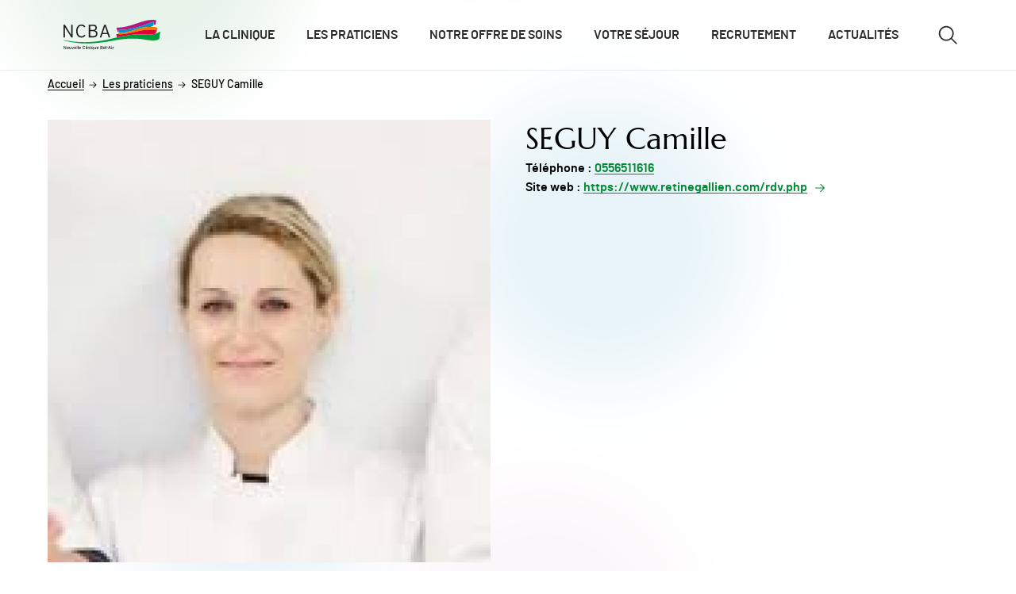

--- FILE ---
content_type: text/html; charset=UTF-8
request_url: https://nouvellecliniquebelair.fr/praticiens/seguy-camille
body_size: 15138
content:
<!DOCTYPE html>
<html lang="fr" dir="ltr">
  <head>
     <!-- Google Tag Manager --> 

<script>(function(w,d,s,l,i){w[l]=w[l]||[];w[l].push({'gtm.start': 

new Date().getTime(),event:'gtm.js'});var f=d.getElementsByTagName(s)[0], 

j=d.createElement(s),dl=l!='dataLayer'?'&l='+l:'';j.async=true;j.src= 

'https://www.googletagmanager.com/gtm.js?id='+i+dl;f.parentNode.insertBefore(j,f); 

})(window,document,'script','dataLayer','GTM-WRLMCMJ7');</script> 

<!-- End Google Tag Manager -->      <meta charset="utf-8" />
<meta name="description" content="Toutes les infos sur le SEGUY Camille à la Nouvelle Clinique Bel-Air" />
<meta name="robots" content="index, follow" />
<link rel="canonical" href="https://nouvellecliniquebelair.fr/praticiens/seguy-camille" />
<meta name="Generator" content="Drupal 10 (https://www.drupal.org)" />
<meta name="MobileOptimized" content="width" />
<meta name="HandheldFriendly" content="true" />
<meta name="viewport" content="width=device-width, initial-scale=1.0" />
<script type="application/ld+json">{
    "@context": "https:\/\/schema.org",
    "@type": "BreadcrumbList",
    "itemListElement": [
        {
            "@type": "ListItem",
            "position": 1,
            "name": "Home",
            "item": "https:\/\/nouvellecliniquebelair.fr\/"
        },
        {
            "@type": "ListItem",
            "position": 2,
            "name": "Les praticiens",
            "item": "\/praticiens"
        }
    ]
}</script>
<link rel="icon" href="/sites/ncba/files/Favicon-SITES_1.png" type="image/png" />

    <title>SEGUY Camille | Nouvelle Clinique Bel-Air</title>
    <link rel="stylesheet" media="all" href="/sites/ncba/files/css/css_ljM5ckbV4H6g1DXDYbu9AR3MK4p_T_TAgDxbFxmKadY.css?delta=0&amp;language=fr&amp;theme=gbna_theme&amp;include=eJxNyEESgCAIAMAPWT6pAWXUCZEBOfT7jrXHbShw7U6TMhpBLRYTU_u2hO81Dx5y_7vxQuD_yKp0qMEeZZAkBYNmoN1ztVDg85szRAN5eKea_PFNMyM4vSH_Nsg" />
<link rel="stylesheet" media="all" href="/sites/ncba/files/css/css_R_nUejqJc78eJsZYBjR4LsuP72LOfxpB4RHTXiwefLk.css?delta=1&amp;language=fr&amp;theme=gbna_theme&amp;include=eJxNyEESgCAIAMAPWT6pAWXUCZEBOfT7jrXHbShw7U6TMhpBLRYTU_u2hO81Dx5y_7vxQuD_yKp0qMEeZZAkBYNmoN1ztVDg85szRAN5eKea_PFNMyM4vSH_Nsg" />

    
    <style>
      :root {
        --primary-color: #008A33;
        --primary-color-rgb: 0,138,51;
      }
    </style>
        </head>
  <body>
     <!-- Google Tag Manager (noscript) --> 

<noscript><iframe src="https://www.googletagmanager.com/ns.html?id=GTM-WRLMCMJ7" 

height="0" width="0" style="display:none;visibility:hidden"></iframe></noscript> 

<!-- End Google Tag Manager (noscript) -->      

    <div class="skip-links">
            <a href="#main-content" class="skip-links__link visually-hidden-focusable">Aller au contenu</a>
      <a href="#navigation" class="skip-links__link visually-hidden-focusable">Aller au menu</a>
      <a href="#toggle-search" class="skip-links__link skip-links__link--desktop visually-hidden-focusable">Aller à la recherche</a>
    </div>

    
      <div class="dialog-off-canvas-main-canvas" data-off-canvas-main-canvas>
    <div class="layout-container js-layout-container">
  
  <header class="header header--plain" role="banner">
  <div class="header__wrapper container">
    <div class="header__logo">
      <a href="/" title="Accueil" rel="home" class="header__logo--black">
        
  <div>
  
  
  <svg xmlns="http://www.w3.org/2000/svg" id="Calque_2" data-name="Calque 2" viewBox="0 0 1593.06 494.79">
  <defs>
    <style>
      .cls-1, .cls-2 {
        fill: none;
      }

      .cls-2 {
        stroke: #009b3d;
        stroke-linecap: round;
        stroke-linejoin: round;
      }

      .cls-3 {
        fill: #009b3d;
      }

      .cls-4 {
        fill: #ee7d00;
      }

      .cls-5 {
        fill: #1a171b;
      }

      .cls-6 {
        fill: #1d1d1b;
      }

      .cls-7 {
        fill: #e30039;
      }

      .cls-8 {
        fill: #0093c5;
      }

      .cls-9 {
        fill: #b11b81;
      }
    </style>
  </defs>
  <g id="Calque_1-2" data-name="Calque 1">
    <g id="Illustration_24" data-name="Illustration 24">
      <g>
        <path class="cls-5" d="M42.64,480.39h-7.46l-20.82-32.76c-1.27-1.94-3.06-5.08-3.88-6.42,0,1.94.07,9.18.07,12.09v27.09H2.95v-52.23h7.99l19.85,31.86c1.34,2.16,3.58,6.04,4.33,7.38,0-1.94-.07-9.4-.07-12.31v-26.94h7.61v52.23Z"></path>
        <path class="cls-5" d="M87.47,460.62c0,12.98-7.61,20.6-17.69,20.6s-17.24-8.13-17.24-20.37,7.61-20.45,17.46-20.45,17.46,7.99,17.46,20.22M79.71,460.84c0-7.98-3.8-13.13-10-13.13-5.82,0-9.4,5.15-9.4,12.91,0,8.58,3.95,13.28,9.77,13.28s9.63-5.89,9.63-13.06"></path>
        <path class="cls-5" d="M127.45,480.39h-7.68v-3.73c-1.94,2.83-5.82,4.55-9.85,4.55-9.1,0-13.95-5.97-13.95-17.53v-22.46h7.68v22.16c0,7.91,2.99,10.74,8.06,10.74s8.06-3.66,8.06-10v-22.91h7.68v39.17Z"></path>
        <path class="cls-5" d="M170.42,441.22l-13.8,39.17h-7.69l-14.02-39.17h8.06l7.02,21.27c1.27,3.8,2.39,7.46,2.91,9.62.45-2.16,1.49-5.82,2.69-9.62l6.72-21.27h8.13Z"></path>
        <path class="cls-5" d="M208.31,460.03c0,1.41-.15,2.68-.22,3.5h-25.89c.82,7.54,5.07,10.75,9.85,10.75,3.29,0,5.9-1.19,8.51-3.13l4.55,4.93c-3.44,3.28-7.54,5.15-13.51,5.15-9.18,0-16.94-7.39-16.94-20.37s7.02-20.45,17.17-20.45c11.11,0,16.49,9.03,16.49,19.63M200.55,457.19c-.37-5.37-2.91-9.85-9.25-9.85-5.15,0-8.28,3.58-8.96,9.85h18.21Z"></path>
        <polygon class="cls-5" points="225.24 480.39 217.55 480.39 217.55 430.03 225.24 426 225.24 480.39"></polygon>
        <polygon class="cls-5" points="244.33 480.39 236.65 480.39 236.65 430.03 244.33 426 244.33 480.39"></polygon>
        <path class="cls-5" d="M287.16,460.03c0,1.41-.15,2.68-.22,3.5h-25.89c.82,7.54,5.07,10.75,9.85,10.75,3.28,0,5.89-1.19,8.5-3.13l4.55,4.93c-3.44,3.28-7.54,5.15-13.51,5.15-9.18,0-16.94-7.39-16.94-20.37s7.02-20.45,17.17-20.45c11.11,0,16.49,9.03,16.49,19.63M279.4,457.19c-.37-5.37-2.91-9.85-9.25-9.85-5.15,0-8.28,3.58-8.96,9.85h18.21Z"></path>
        <path class="cls-5" d="M354.22,471.22c-3.73,6.42-10.07,10-17.98,10-13.51,0-22.09-11.12-22.09-26.94s8.58-26.94,22.09-26.94c8.5,0,14.18,3.43,17.76,9.77l-6.94,4.33c-2.69-4.25-5.45-6.27-10.82-6.27-9.1,0-14.03,7.38-14.03,19.1s4.93,19.1,14.03,19.1c5.45,0,8.8-2.24,11.49-6.49l6.49,4.33Z"></path>
        <polygon class="cls-5" points="371.74 480.39 364.05 480.39 364.05 430.03 371.74 426 371.74 480.39"></polygon>
        <path class="cls-5" d="M391.95,431.22c0,2.69-2.24,4.93-4.93,4.93s-5-2.24-5-4.93,2.24-5,5-5,4.93,2.24,4.93,5M390.83,480.39h-7.68v-39.17h7.68v39.17Z"></path>
        <path class="cls-5" d="M433.36,480.39h-7.68v-22.16c0-7.91-2.99-10.74-8.06-10.74s-8.06,3.66-8.06,10v22.9h-7.68v-39.17h7.68v3.73c1.94-2.83,5.82-4.55,9.85-4.55,9.1,0,13.95,5.97,13.95,17.53v22.46Z"></path>
        <path class="cls-5" d="M452.9,431.22c0,2.69-2.24,4.93-4.93,4.93s-5-2.24-5-4.93,2.24-5,5-5,4.93,2.24,4.93,5M451.78,480.39h-7.68v-39.17h7.68v39.17Z"></path>
        <path class="cls-5" d="M494,490.84l-7.61,3.95v-18.13c-2.83,2.61-6.12,4.55-10.22,4.55-8.43,0-15.07-6.12-15.07-21.04,0-13.43,7.31-19.78,15.45-19.78,3.96,0,7.69,2.09,9.85,4.48v-3.66h7.61v49.62ZM486.47,469.13v-16.49c-1.72-2.31-5.3-5.15-9.18-5.15-5.52,0-8.51,4.18-8.51,12.46,0,9.85,3.14,14.18,8.81,14.18,3.66,0,6.87-2.46,8.88-5"></path>
        <path class="cls-5" d="M535.85,480.39h-7.68v-3.73c-1.94,2.83-5.82,4.55-9.85,4.55-9.1,0-13.95-5.97-13.95-17.53v-22.46h7.68v22.16c0,7.91,2.99,10.74,8.06,10.74s8.06-3.66,8.06-10v-22.91h7.68v39.17Z"></path>
        <path class="cls-5" d="M578.29,460.03c0,1.41-.15,2.68-.22,3.5h-25.89c.82,7.54,5.07,10.75,9.85,10.75,3.28,0,5.89-1.19,8.5-3.13l4.55,4.93c-3.43,3.28-7.53,5.15-13.51,5.15-9.18,0-16.94-7.39-16.94-20.37s7.02-20.45,17.17-20.45c11.11,0,16.49,9.03,16.49,19.63M570.53,457.19c-.37-5.37-2.91-9.85-9.25-9.85-5.15,0-8.28,3.58-8.96,9.85h18.21Z"></path>
        <path class="cls-5" d="M646.4,464.35c0,10.6-6.49,16.04-17.91,16.04h-20.74v-52.23h21.49c9.1,0,15,4.77,15,13.58,0,5.3-2.84,8.59-6.64,10.45,4.1,1.11,8.81,4.92,8.81,12.16M636.4,442.19c0-3.88-2.01-6.87-7.24-6.87h-14.03v13.51h14.03c5.15,0,7.24-3.21,7.24-6.64M638.56,464.57c0-5.37-3.36-8.65-9.25-8.65h-14.18v17.31h13.95c6.94,0,9.48-3.51,9.48-8.66"></path>
        <path class="cls-5" d="M687.35,460.03c0,1.41-.15,2.68-.22,3.5h-25.89c.82,7.54,5.07,10.75,9.85,10.75,3.29,0,5.9-1.19,8.51-3.13l4.55,4.93c-3.44,3.28-7.54,5.15-13.51,5.15-9.18,0-16.94-7.39-16.94-20.37s7.02-20.45,17.17-20.45c11.11,0,16.49,9.03,16.49,19.63M679.59,457.19c-.37-5.37-2.91-9.85-9.25-9.85-5.15,0-8.28,3.58-8.96,9.85h18.21Z"></path>
        <polygon class="cls-5" points="704.27 480.39 696.59 480.39 696.59 430.03 704.27 426 704.27 480.39"></polygon>
        <rect class="cls-5" x="713.75" y="449.28" width="18.65" height="7.61"></rect>
        <path class="cls-5" d="M780.22,480.4h-8.35l-4.41-12.39h-20.89l-4.33,12.39h-8.13l18.8-52.23h8.28l19.03,52.23ZM765.07,460.99l-4.18-12.01c-1.27-3.73-3.36-9.78-3.95-12.02-.6,2.24-2.47,8.21-3.81,12.09l-4.18,11.94h16.12Z"></path>
        <path class="cls-5" d="M797.88,431.22c0,2.69-2.24,4.93-4.92,4.93s-5-2.24-5-4.93,2.24-5,5-5,4.92,2.24,4.92,5M796.77,480.39h-7.68v-39.17h7.68v39.17Z"></path>
        <path class="cls-5" d="M831.08,442.04l-2.01,7.31c-1.64-.9-3.36-1.42-5.89-1.42-4.85,0-7.69,3.43-7.69,10.07v22.38h-7.68v-39.17h7.68v3.73c1.79-2.61,5.07-4.55,8.96-4.55,3.13,0,5.07.6,6.64,1.64"></path>
      </g>
      <g>
        <g id="PBNA_CARRE">
          <g>
            <polygon class="cls-1" points="901.14 171.72 902.19 170.49 901.14 171.71 901.14 171.72"></polygon>
            <polygon class="cls-1" points="1526.42 169.55 1517.77 226.57 1517.77 226.57 1526.43 169.71 1526.42 169.55"></polygon>
            <path class="cls-1" d="M912.5,165.43c119.78,1.8,235.46-21.08,354.09-57.78-118.63,36.69-234.3,59.58-354.09,57.78Z"></path>
            <path class="cls-9" d="M901.14,171.72h0s1.05-1.23,1.05-1.23l4.37-5.13c1.98.04,3.96.04,5.94.07,119.78,1.8,235.45-21.09,354.09-57.78,70.26-21.74,141.57-48.29,215.39-77.42l5.45,2.89-4.24,26.41-2.64,16.51c11.22.7,22.48,1.9,33.7,3.75l11.54-69.49-5.1-3.94c-190.01-39.96-385.13,121.31-642.17,122.47l-5.75,8.34h-.05l18.59,62.07c5.98-.23,11.91-.6,17.8-.97l-7.21-24.03-.76-2.53h0Z"></path>
            <path class="cls-8" d="M1433.36,115.69c14.39-6.1,28.97-12.39,43.85-18.93l3.33-20.72,2.65-16.52,4.24-26.41-5.45-2.89c-73.82,29.13-145.12,55.69-215.39,77.42-118.63,36.7-234.3,59.59-354.09,57.78-1.98-.03-3.96-.03-5.94-.07l-4.37,5.13-1.05,1.23h0s.76,2.53.76,2.53l7.23,24.03,5.15,17.13c142.67,1.02,296.47-69.75,375.55-85.86,41.95-8.02,95.23-13.31,143.53-13.86Z"></path>
            <path class="cls-4" d="M1526.42,169.55l.02.16.02-.12-4.29,31.75c2.87.68,5.59,1.32,8.12,1.89l7.18-3.36,9.17-69.68h0v-.04c-22.09-10.86-65.22-15.01-113.28-14.47-48.3.55-101.58,5.84-143.53,13.86-79.08,16.12-232.87,86.89-375.55,85.86-3.69-.03-7.38-.07-11.05-.19l-5.13,6.53c.45.02.91.02,1.36.03-.46-.02-.93-.01-1.39-.03l4.17,14.38c174.23,19.11,386.31-107.05,624.18-66.59Z"></path>
            <path class="cls-7" d="M1526.45,169.59l-.02.12-8.66,56.86c.34-.1.69-.21,1.02-.31l3.37-24.91,4.29-31.75Z"></path>
            <path class="cls-7" d="M1362.98,242.3c68.36,3.73,119.05-4.76,154.79-15.73l8.65-57.02c-237.87-40.46-449.94,85.7-624.18,66.59-8.9-.98-17.7-2.32-26.41-4.1l-6.97,7.04s.03,0,.04,0c0,.01,6.44,29.15,10.93,49.5,51.59-10.93,127.25-26.08,194.53-36.33,105.6-17.22,229.29-13.21,288.61-9.96Z"></path>
            <path class="cls-3" d="M1587.03,192.37s-20.67,19.1-68.24,33.89c-.34.1-.68.21-1.02.31,0,0,0,0,0,0-35.75,10.98-86.43,19.46-154.79,15.73-59.32-3.25-183.01-7.26-288.61,9.96-67.28,10.25-142.94,25.39-194.53,36.33-33.81,7.16-57.32,12.52-61.26,13.5-14.18,3.49-194.01,56.5-428.87,63.7-55.7,1.64-114.36.76-174.36-3.85-1.5-.12-2.99-.22-4.49-.34-.13-.01-.26-.02-.39-.03-18.84-1.53-37.85-3.45-56.95-5.77,5.27.64,10.53,1.27,15.78,1.85-25.47-2.78-51.09-6.25-76.75-10.57-30.25-4.22-53.47-8.38-68.92-11.44-1.77-.36-3.97-.76-6.28-1.23-7.87-1.52-17.33-3.25-17.33-3.25,0,0,3.83,7.62,10.83,9.5.9.25,1.91.51,2.92.79,20.25,5.49,180.34,46.1,355.29,46.93,213.88.87,447.75-47.01,447.75-47.01,67.87-11.81,250.05-48.09,447.65-27.55,119.68,15.81,245.36,46.39,310.09,1.62,2.85-15.27,11.3-89.14,18.52-118.82v-.04l-6.03-4.22Z"></path>
            <path class="cls-2" d="M151.26,355.53c.75.09,1.5.17,2.25.26"></path>
            <path class="cls-2" d="M92.5,347c8.83,1.48,17.64,2.84,26.44,4.13"></path>
            <path class="cls-2" d="M125.29,352.06c8.67,1.24,17.33,2.41,25.96,3.47"></path>
            <path class="cls-2" d="M118.93,351.13c2.12.31,4.24.62,6.36.92"></path>
          </g>
        </g>
        <g>
          <path class="cls-6" d="M.2,288.59V80.03h22.64l90.28,145.4c4.47,7.15,12.22,20.85,14.89,26.22V80.03h22.35v208.56h-21.75L37.45,145.87c-4.47-7.15-12.22-20.85-14.9-26.22v168.93H.2Z"></path>
          <path class="cls-6" d="M360.71,257.3c-15.2,20.56-37.84,34.56-68.23,34.56-50.95,0-84.32-46.18-84.32-107.26s34.86-107.86,85.21-107.86c28.6,0,50.05,10.73,66.44,33.37l-18.47,14.01c-13.41-18.18-25.92-26.22-48.57-26.22-35.75,0-61.38,35.46-61.38,86.11s26.52,86.7,61.67,86.7c22.64,0,38.14-10.13,51.54-27.41l16.09,14Z"></path>
          <path class="cls-6" d="M558.84,226.91c0,41.12-24.14,61.67-67.93,61.67h-74.78V80.03h76.27c33.07,0,56.61,16.39,56.61,52.14,0,22.94-12.51,36.35-30.09,42.61,19.07,5.06,39.93,18.47,39.93,52.14ZM525.76,133.06c0-19.07-11.02-31.88-34.26-31.88h-52.14v64.95h50.35c25.92,0,36.05-14.89,36.05-33.07ZM535.6,228.11c0-26.22-17.28-41.12-44.39-41.12h-51.84v80.44h53.04c31.28,0,43.2-15.49,43.2-39.33Z"></path>
          <path class="cls-6" d="M767.69,288.59h-24.43l-17.88-53.03h-86.11l-18.18,53.03h-23.83l72.4-208.56h25.62l72.4,208.56ZM718.23,214.4l-22.94-68.53c-4.47-13.7-10.72-32.48-12.81-41.12-2.09,8.34-8.05,27.11-13.11,41.71l-22.94,67.93h71.8Z"></path>
        </g>
      </g>
    </g>
  </g>
</svg>

</div>


      </a>

          </div>

    <nav class="header__nav" role="navigation" id="navigation">
      <button class="header__button header__nav__burger js-menu-main-burger" aria-expanded="false" aria-controls="menu-main" aria-label="Ouvrir/fermer le menu">
        <span class="header__nav__burger__bar" aria-hidden="true"></span>
      </button>

      
<div class="menu-main js-menu-main" id="menu-main">
    
  
      <ul  class="menu-main__list menu-main__list--level-1">
              
      
      <li class="menu-main__item">
                
        <a href="/clinique" class="js-menu-main-link menu-main__link menu-main__link--level-1" data-drupal-link-system-path="node/6">La clinique</a>
                      </li>
          
      
      <li class="menu-main__item">
                
        <a href="/praticiens" class="js-menu-main-link menu-main__link menu-main__link--level-1" data-drupal-link-system-path="node/30">Les praticiens</a>
                      </li>
          
      
      <li class="menu-main__item">
                
        <a href="/specialites" class="js-menu-main-link menu-main__link menu-main__link--level-1" data-drupal-link-system-path="node/14">Notre offre de soins</a>
                      </li>
          
      
      <li class="menu-main__item">
                
        <a href="/votre-sejour" class="js-menu-main-link menu-main__link menu-main__link--level-1" data-drupal-link-system-path="node/10">Votre séjour</a>
                      </li>
          
      
      <li class="menu-main__item">
                
        <a href="/recrutement" class="js-menu-main-link menu-main__link menu-main__link--level-1" data-drupal-link-system-path="node/28">Recrutement</a>
                      </li>
          
      
      <li class="menu-main__item">
                
        <a href="/actualites" class="js-menu-main-link menu-main__link menu-main__link--level-1" data-drupal-link-system-path="node/31">Actualités</a>
                      </li>
        </ul>
  
</div>


    </nav>

    <button class="header__button header__toggle-search js-search-block-toggle" id="toggle-search" type="button" aria-expanded="false" aria-label="Ouvrir/fermer le formulaire de recherche">
      <svg class="header__toggle-search__icon" aria-hidden="true" focusable="false">
        <use xlink:href="/themes/custom/gbna_theme/dist/assets/svg/icon-sprite.svg#search"></use>
      </svg>
    </button>

    <div class="search-block" id="js-search-block" aria-labelledby="toggle-search" role="search">
      <div class="search-block__wrapper container">
        <div class="search-form">
          <div id="gbna-search-block" class="block block--gbna-search-block">
  
    
      <form class="gbna-search-block-form gbna-searchbar" data-drupal-selector="gbna-search-block-form" novalidate="novalidate" action="/search" method="get" id="gbna-search-block-form" accept-charset="UTF-8">
  <div class="search-search-input js-form-item form-item js-form-type-search form-item-term js-form-item-term form-no-label">
      <label for="edit-term" class="visually-hidden js-form-required form-required">
    Recherche <span class="asterisk">*</span>  </label>
        <input id="edit-term" placeholder="Vous cherchez..." title="Recherche" value="" data-drupal-selector="edit-term" type="search" name="term" maxlength="128" class="form-search required" required="required" aria-required="true" />

        </div>
<div data-drupal-selector="edit-actions" class="form-actions js-form-wrapper form-wrapper" id="edit-actions"><input data-drupal-selector="edit-submit" type="submit" id="edit-submit" value="Recherche" class="button js-form-submit form-submit" />
</div>

</form>

  </div>

        </div>
      </div>
    </div>
  </div>
</header>

  <main class="main-content" role="main" id="main-content">
    

      <div>
    <div id="block-gbna-theme-breadcrumbs">
  
    
        

  <nav class="breadcrumb container" role="navigation">
    <ol class="breadcrumb__list" itemscope itemtype="https://schema.org/BreadcrumbList">
      <li class="breadcrumb__list__item" itemprop="itemListElement" itemscope itemtype="https://schema.org/ListItem">
        <a class="breadcrumb__list__item__link"
           itemprop="item"
           href="/"
           rel="home"><span itemprop="name">Accueil</span></a>
        <meta itemprop="position" content="1"/>
        <svg class="breadcrumb__list__item__link__icon" aria-hidden="true" focusable="false">
          <use xlink:href="/themes/custom/gbna_theme/dist/assets/svg/icon-sprite.svg#arrow--right"></use>
        </svg>
      </li>
              <li class="breadcrumb__list__item" itemprop="itemListElement" itemscope itemtype="https://schema.org/ListItem">
                      <a class="breadcrumb__list__item__link"
               itemscope itemtype="https://schema.org/WebPage"
               itemprop="item" itemid="/praticiens"
               href="/praticiens"><span itemprop="name">Les praticiens</span></a>
            <svg class="breadcrumb__list__item__link__icon" aria-hidden="true" focusable="false">
              <use xlink:href="/themes/custom/gbna_theme/dist/assets/svg/icon-sprite.svg#arrow--right"></use>
            </svg>
                    <meta itemprop="position" content="2"/>
        </li>
              <li class="breadcrumb__list__item" itemprop="itemListElement" itemscope itemtype="https://schema.org/ListItem">
                      <span itemprop="name">SEGUY Camille</span>
                    <meta itemprop="position" content="3"/>
        </li>
          </ol>
  </nav>

  </div>
<div id="block-gbna-theme-content">
  
    
      <article  class="page-praticien mb-component container">
  <div class="page-header page-praticien__head">
    <h1 class="page-header__title title-h1"><span>SEGUY Camille</span>
</h1>
    <div class="page-praticien__head__photo">
      
  <div>
  
  
      <picture>
                  <source srcset="/sites/ncba/files/styles/praticien_xxl/public/Dr-SEGUY.jpg?h=cc872d96&amp;itok=w3QtTpKa 1x" media="all and (min-width: 1440px)" type="image/jpeg" width="618" height="618"/>
              <source srcset="/sites/ncba/files/styles/praticien_xl/public/Dr-SEGUY.jpg?h=cc872d96&amp;itok=WcLw2mfe 1x" media="all and (min-width: 1200px) and (max-width: 1439px)" type="image/jpeg" width="558" height="558"/>
              <source srcset="/sites/ncba/files/styles/praticien_lg/public/Dr-SEGUY.jpg?h=cc872d96&amp;itok=n4gV2wrU 1x" media="all and (min-width: 992px) and (max-width: 1199px)" type="image/jpeg" width="454" height="454"/>
              <source srcset="/sites/ncba/files/styles/praticien_md/public/Dr-SEGUY.jpg?h=cc872d96&amp;itok=J5NSV6CL 1x" media="all and (min-width: 768px) and (max-width: 991px)" type="image/jpeg" width="352" height="352"/>
              <source srcset="/sites/ncba/files/styles/page_header_sm/public/Dr-SEGUY.jpg?h=cc872d96&amp;itok=C12vtDZi 1x" media="all and (min-width: 576px) and (max-width: 767px)" type="image/jpeg" width="767" height="375"/>
              <source srcset="/sites/ncba/files/styles/praticien_xs/public/Dr-SEGUY.jpg?h=cc872d96&amp;itok=OfaZBk7u 1x" media="(min-width: 0)" type="image/jpeg" width="535" height="535"/>
                  <img loading="eager" width="535" height="535" src="/sites/ncba/files/styles/praticien_xs/public/Dr-SEGUY.jpg?h=cc872d96&amp;itok=OfaZBk7u" alt="" title="Dr-SEGUY.jpg" />

  </picture>



</div>


    </div>
          <address class="page-praticien__head__infos">
        <div class="contact-detail">
                                <p>
              <strong class="contact-detail__label">Téléphone :</strong> 
  <a href="tel:0556511616">0556511616</a>

            </p>
                                                    <p>
              <strong class="contact-detail__label">Site web :</strong> 
  
<a  class="internal-link custom-link" href="https://www.retinegallien.com/rdv.php">
  <span class="custom-link__title">
    https://www.retinegallien.com/rdv.php
  </span>
  <svg class="custom-link__icon custom-link__icon--internal" aria-hidden="true" focusable="false">
          <use xlink:href="/themes/custom/gbna_theme/dist/assets/svg/icon-sprite.svg#arrow--right"></use>
          </svg>
</a>


            </p>
                  </div>
              </address>
      </div>

  <div class="page-content container-text">
    <h2 class="page-content__title title-h2">Spécialités</h2>
    <p class="page-content__text">
      <strong class="page-content__text__label">
        Spécialité pratiquée :      </strong>
      
          Chirurgie ophtalmologique 

    </p>
      </div>

  
  
  <div class="page-content">
    <h2 class="page-content__title title-h2 container-text">Ce praticien exerce en :</h2>
    <div class="page-content__list" role="list">
              <div class="push-item push-item--link-without-text" role="listitem">
  <div class="push-item__content">
    <p class="push-item__title title-h5">
      <a class="push-item__title__link" href="/specialites/chirurgie-ophtalmologique"><span>Chirurgie ophtalmologique </span>
</a>
    </p>
    <svg class="push-item__icon" aria-hidden="true" focusable="false">
      <use xlink:href="/themes/custom/gbna_theme/dist/assets/svg/icon-sprite.svg#arrow--right"></use>
    </svg>
  </div>
</div>

          </div>
  </div>

  
</article>





  </div>

  </div>

  </main>

    <footer class="footer" role="contentinfo">
  <div class="footer__top">
    <div class="footer__wrapper container">
      <address class="footer__top__col footer__top__col--small footer-contact">
        <p class="footer-contact__item footer-contact__item--title title-h3">Nouvelle Clinique Bel-Air</p>
                  <div class="footer-contact__item">138 avenue de la République<br>33200 Bordeaux</div>
                          <p class="footer-contact__item">
            Nous contacter<br>
            <a href="tel:0557810605" class="footer-contact__item__number">05 57 81 06 05</a>
          </p>
                
        
                  <div class="footer-contact__social">
                          <a rel="noopener"  class="footer-contact__social__link" href="https://www.linkedin.com/company/nouvelle-clinique-bel-air" target="_blank" title="Linkedin (nouvelle fenêtre)">
                <svg class="footer-contact__social__icon" aria-hidden="true" focusable="false">
                  <use xlink:href="/themes/custom/gbna_theme/dist/assets/svg/icon-sprite.svg#linkedin"></use>
                </svg>
              </a>
                                      <a rel="noopener"  class="footer-contact__social__link" href="https://www.facebook.com/ncba.gbna/" target="_blank" title="Facebook (nouvelle fenêtre)">
                <svg class="footer-contact__social__icon" aria-hidden="true" focusable="false">
                  <use xlink:href="/themes/custom/gbna_theme/dist/assets/svg/icon-sprite.svg#facebook"></use>
                </svg>
              </a>
                      </div>
              </address>
      <div class="footer-logos footer__top__col footer__top__col--large">
        <div class="footer__top__col footer-logos__col">
          
  

<div class="footer-logos__item ">
  <div class="footer-logos__item__logo">
    
  <div>
  
  
  <svg xmlns="http://www.w3.org/2000/svg" xmlns:xlink="http://www.w3.org/1999/xlink" aria-hidden="true" version="1.1" id="Calque_2_00000171682897446120936830000010293405721593377928_" x="0px" y="0px" viewBox="0 0 2091.3 509.4" style="enable-background:new 0 0 2091.3 509.4;" xml:space="preserve">
<style type="text/css">
	.st0{fill:#FFFFFF;}
</style>
<g id="Calque_1-2">
	<g>
		<path class="st0" d="M881.4,214.2c-1.9-0.3-3.7-0.8-5.6-0.8c-18.8,0.3-37.7,0.6-56.5,1c-3.5,0.1-4.8-1-5.7-4.6    c-6.9-30-31.7-49.5-62.1-48.2c-16.3,0.7-30.5,7.9-43.4,17.3c-6.2,4.6-12.8,7.9-19.8,10.9c-32.5,14.2-58.4,36.9-81,63.7    c-3.5,4.2-6.2,5-11.4,3.8c-14.5-3.4-29.2-6-44-8.9c0.5-1.2,1.2-2.6,1.7-3.9c27.9-61,19.7-118-22.2-169.1    c-35.6-43.3-84.3-64-138.7-72.3C380.4,1.3,368,1,355.6,0h-15.3c-1,0.2-2,0.5-3,0.5c-24.5,0.5-48.8,3.4-72.8,8.7    c-39.1,8.7-76.2,22.3-109.6,45c-16.7,11.4-31.9,24.4-42.3,42.1c-6.2,10.5-10.2,21.7-7.4,34c3.4,14.6,13.7,23.6,26.6,29.7    c17.9,8.3,37.1,10.9,56.5,11.5c1,0,2.1-0.5,3.1-0.8c-1.2-1.9-2.6-2.8-4.2-3.3c-10.9-3.7-22.2-6.3-32.7-11.1    c-17.9-8.1-19.9-17.7-8.2-33.7c8.8-11.9,19.9-21.4,32.1-29.6c67.3-44.8,140.8-66.6,221.9-59.2c30.2,2.7,59.1,10.5,86,25.1    c42,22.9,58.9,59.4,49.4,106.3c-5.2,25.6-16.7,48.3-31.1,69.8c-3,4.6-6,6.1-11.5,5.7c-41.7-3.3-83.5-4.8-125.3-3    c-10.1,0.4-20.2,0.9-31,1.4c1.1-1.5,1.7-2.3,2.3-3.1c22-26.4,44.1-52.6,65.9-79.2c13.3-16.3,25.9-33.3,38.9-49.8    c4.2-5.3,4.5-10.6,0.7-15.9c-4.9-6.7-9.4-13.9-15.2-19.7c-5.9-5.9-13.1-10.6-20-15.5c-1.8-1.2-4.5-1.1-8.3-1.9    c6.2,7.3,5.3,14.1,2.3,20c-5.1,9.9-10.2,20.1-17,28.9c-36.9,47.3-74.4,94.2-111.6,141.2c-1,1.3-2.9,2.3-4.5,2.6    c-19.2,3.6-38.5,6.4-57.6,10.5c-48.4,10.2-95.5,24.2-139.6,46.9c-21.4,11-41.6,23.9-57.4,42.5c-21.6,25.3-20.9,53.2,2.5,77    c16.8,17.1,37.7,27.5,59.9,35.7c16.3,6,33.1,9.9,48.6,11.1c4.6,7.4,7.3,14.6,12.3,19.4c7.7,7.4,17.1,13.1,25.8,19.5h3.1    c-0.7-3.8-1.9-7.6-2-11.4c-0.2-10.5,3.9-19.9,8.2-29.1c0.6-1.1,2.5-2,4-2.2c9.5-1.6,19.2-2.6,28.7-4.5    c77.3-14.9,149.2-43.5,215.6-85.6c48.5-30.8,92.1-67,123-116.5c0.7-1.2,3-2.1,4.5-2c9.5,0.7,19,1.6,28.4,2.6    c6.8,0.8,13.6,1.8,21,2.9c-9.2,13-16.9,25.8-21.6,40.1c-7.7,23.4-1.2,44.2,18.5,57.3c16.8,11.1,35.6,14.7,55.4,14.3    c16.5-0.3,31.6-5.9,46-13.6c38.1-20.7,68.3-50.2,93.2-85.3c9.9-14,18.8-28.7,21.8-46.1c0.2-1,2.3-2.1,3.7-2.2    c6.8-0.6,13.7-0.5,20.4-1.4c12.4-1.7,24.8-3.8,37.1-6.2c3-0.6,5.6-2.7,8.5-4.1C881.7,215.5,881.6,214.9,881.4,214.2L881.4,214.2z     M144.8,427.4c-0.9,1.4-2.7,2.9-4.2,3.1c-25.1,3.5-50.4,6.3-75.6,2.1c-8.6-1.5-17.3-5.1-25-9.4c-9.2-5.3-12-15.1-9.1-25.4    c3.1-11.1,10.1-19.6,17.9-27.4c18.6-18.6,40.6-32.4,63.7-44.5c42.3-22.3,87-38.1,133.5-49.1c1.3-0.3,2.6-0.5,4.7-0.9    c-10.8,14.7-21.4,28.4-31.3,42.7C194.3,354.7,169.7,391.1,144.8,427.4L144.8,427.4z M487.8,257.2c-29.1,34.8-64.2,62.5-102.6,86.3    c-55.4,34.3-115.1,58.6-178.2,74.9c-1.4,0.3-2.9,0.5-5.5,1c8.4-12.8,16.2-24.9,24.2-36.8c27.4-40.5,57.3-78.9,88.5-116.4    c1.7-2,4.5-3.6,7.1-4c49.8-8.1,99.9-11,150.3-10.1c6.2,0.1,12.5,0,20,0C489.9,254.5,489,255.9,487.8,257.2L487.8,257.2z     M758.8,246.2c-28.6,40.2-62.9,74.4-105.4,99.8c-8.2,4.9-17.6,8.1-26.8,10.6c-9.9,2.7-13.8-1.1-13.8-11.6    c0-10.9,4.4-20.5,9.3-29.8c20.1-37.4,46.9-68.6,83.8-90.3c0.7-0.4,1.5-0.8,2.2-1.2c9.8-5.9,19.2-8.4,30.8-3.1    c9.3,4.2,20.2,4.9,31.1,7.4C766.5,234,763,240.3,758.8,246.2L758.8,246.2z M778.9,208.5c-0.4,1.2-2.8,2.9-3.8,2.7    c-9-2.2-18.2-4.1-26.7-7.6c-7.9-3.2-8.9-9.1-4.3-16.2c5.6-8.7,14-12.7,24.1-12.8c5.5-0.1,9.4,2.9,11.1,8c1.2,3.8,1.7,7.9,2.5,11.9    C780.9,199.2,780.2,203.9,778.9,208.5L778.9,208.5z"></path>
		<path class="st0" d="M1396.6,110.4c-11.1,0-22.2,0.1-33.4,0c-44.9-0.6-89.8,0.6-134.5,4.2c-2,0.2-4.7,1.4-5.8,3.1    c-45,63.9-92.7,125.9-134.8,191.9c-5.6,8.7-10.2,18-15.2,27c-0.6,1-1.2,2.2-1.4,3.3c-0.3,1.9-0.2,3.8-0.2,5.7    c1.7-0.4,3.8-0.3,5.2-1.3c9.9-6.9,20.3-13.2,29.4-21c31.1-26.6,61.7-53.8,92.5-80.8c0.8-0.7,1.4-1.7,2.2-2    c1.2-0.3,2.5-0.1,3.7-0.1c0,1.1,0.3,2.3-0.1,3.3c-0.6,1.4-1.7,2.5-2.7,3.7c-34.7,41.3-71.5,80.6-113.4,114.8    c-5.4,4.3-11.3,8.3-17.4,11.4c-2.9,1.5-7.4,1.8-10.6,0.9c-13.6-4.2-24.1-12.9-32.7-24.1c-4.1-5.3-4.9-11.3-1.7-17.2    c8.3-15.2,15.7-31,25.5-45.2c31.5-46.2,63.8-91.8,95.9-137.6c5.9-8.5,12-16.8,18.7-26.2c-15.1,3.8-28.9,7.9-41.2,15.7    c-4.6,2.9-4.9,5.8-0.9,9.5c3.8,3.5,8.2,6.4,13,10c-1.7,0.3-2.9,0.9-3.8,0.6c-8.3-2.8-17-4.9-24.7-8.8c-8.2-4.1-10.4-11.8-6.9-21.5    c4.6-12.4,12.2-23.1,25.6-26.4c17.4-4.4,35.2-7.4,52.9-10.1c5.9-0.9,9.9-2.6,12.8-7.9c7-13,14.7-25.6,21.3-38.8    c4.1-8.1,3.6-12,0.3-20.2c4.9,1.3,9.6,1.5,13.2,3.5c13.7,7.5,23.8,18.3,28.9,33.4c1.3,3.9,0.7,7.2-1.8,10.5    c-3.7,4.8-7.1,9.8-11.1,15.3C1295.7,91.2,1346.9,95.5,1396.6,110.4L1396.6,110.4z"></path>
		<path class="st0" d="M1480.5,213.5c-18.7,0.2-37.3,0.5-56,1c-4,0.1-5.4-1.3-6.2-5.2c-5.7-27.5-30.4-47.6-58.4-47.8    c-16.8-0.1-31.4,6.8-44.9,16c-7.6,5.2-15.4,9.4-23.8,13.2c-31.6,14.2-57,36.5-79.2,62.8c-12.3,14.6-22.9,30.4-29.1,48.7    c-9.7,28.4,0.3,52,27.8,64.2c28.7,12.7,57.3,12,85.6-1.7c33.2-16.2,60.1-40.1,83.5-68.1c17-20.2,32.5-41.5,37.9-68.2    c10.8-0.9,21.7-1.4,32.4-2.9c10.6-1.5,21-3.9,31.4-6.3c1.7-0.4,2.9-2.7,4.4-4.1C1484,214.5,1482.2,213.4,1480.5,213.5    L1480.5,213.5z M1357.9,254.1c-25.6,34.1-55.8,63.6-91.4,87.1c-10.5,6.9-21.5,13.1-34.1,15.5c-11.4,2.2-16.8-2.3-14.6-13.7    c1.8-9,4.5-18.2,8.7-26.4c17.9-35,42.6-64.2,75.4-86c8-5.3,17.1-9,25.7-13.2c1.4-0.7,3.7-0.8,5.3-0.2c12.8,5.2,26.1,8.6,39.9,9.8    c0.5,0,0.9,0.3,2.7,1C1369.4,237,1364.1,245.9,1357.9,254.1L1357.9,254.1z M1368.1,209.1c-5.5-1.4-11.1-3.4-16.1-6.1    c-6.1-3.2-7.2-8.1-4.2-14.2c4.4-8.8,16.5-15.4,26.3-14.3c5.4,0.6,8.8,3.7,10.2,8.6c1.2,4,1.4,8.3,1.8,10.4    C1384.9,212.1,1383.8,213,1368.1,209.1L1368.1,209.1z"></path>
		<path class="st0" d="M1872.7,242.2c-1.7-2.4-4.4-2-6.6,0c-0.6,0.6-1.3,1.1-2,1.6c-50.9,40.9-106,74.7-165.8,100.9    c-8.5,3.7-17.3,6.2-26.7,5.6c-7.2-0.4-9.9-3.6-8.6-10.5c2.8-15.1,9.9-28.4,18-41.3c2-3.1,4.4-4.1,7.9-4.4    c7.6-0.6,15.3-1.1,22.8-2.6c38.4-7.7,73.3-23.6,105.5-45.4c11.7-7.9,22.2-17.9,32.8-27.4c5.4-4.9,5.7-11.4,3.4-18.4    c-6.7-19.7-31.7-38-52.4-38c-0.1-0.5,0.1,0.5,0,0c-11.3,0.6-20.7,2.9-30.1,6.9c-50.3,21-90.8,54.7-124.5,97    c-11.1,13.9-19.9,29.1-24.4,46.6c-2.9,11.1-0.7,20.8,6.3,29.6c9.3,11.8,20.6,21.1,33.7,28.5c9.8,5.5,20,7.2,30.9,3.7    c5.3-1.7,10.6-3.4,15.8-5.6c27.4-12,52.1-28.6,76-46.3c30.8-22.8,59.9-47.5,86.3-75.4C1872.1,246.1,1873.4,243.1,1872.7,242.2    L1872.7,242.2z M1707.9,267c26-26.8,53.5-51.8,86.1-70.5c9.3-5.3,19-9.9,29.9-11.2c1-0.1,2-0.1,4.2-0.3c-1.6,3.5-2.6,6.5-4.2,9.1    c-8,13.2-18.2,24.6-30.4,34.1c-24.7,19.2-50.5,36.8-79.7,48.9c-6.4,2.6-13,4.5-19.5,6.7c-0.3-0.4-0.5-0.8-0.7-1.2    C1698.3,277.4,1703,272.1,1707.9,267L1707.9,267z"></path>
		<path class="st0" d="M2087.3,233c-7.7,1-15.5,2.1-23.2,3.4c-36.4,6-72.1,15-107.1,26.9c-1.6,0.5-3.8,0.9-5.3,0.2    c-5.9-2.8-11.7-6-17.6-9.2c-4.2-2.2-4.6-5.8-2.2-9.4c2.2-3.6,4.6-7.3,7.6-10.2c27.2-26.2,59.4-42.6,96.6-49.1    c2.8-0.5,5.8,0.5,8.8,0.8c-1.2,2.7-1.9,5.9-3.8,7.9c-9.1,9.6-18.5,18.9-27.9,28.3c-1.5,1.5-2.9,3.1-4.3,4.6    c0.3,0.5,0.5,0.9,0.7,1.4c2.6,0,5.4,0.5,7.9-0.1c14.3-3.3,27.3-9.3,38.2-19.3c9.1-8.4,10.2-17.5,3-27.8    c-11.7-16.8-27.8-25.4-48.5-22.8c-35.6,4.5-67.1,19.1-95.2,40.9c-8.1,6.3-15.3,13.6-19.8,23c-5.4,11.3-3.3,21.4,6.6,29    c4.4,3.4,9.3,6.3,14.3,8.7c7.2,3.4,14.6,6.2,22.4,9.4c-1.5,0.7-2.5,1.2-3.6,1.5c-21.2,7-41.6,15.9-61.1,26.6    c-14.9,8.2-29.4,17.1-41.3,29.5c-9.3,9.7-10.5,17.5-3,28.7c12.8,19.1,30.5,28.4,54,25.4c34.8-4.5,66.9-16.4,96.4-35    c8.9-5.7,17-13,24.3-20.7c8.4-8.7,10.9-23.6-1.4-35c-3-2.8-6-5.5-9.4-7.8c-4.9-3.3-10.1-6.1-15.6-9.4c1.9-0.9,3.3-1.7,4.8-2.2    c27.3-8.9,54.5-17.7,81.8-26.5c7.9-2.5,16-4.4,24-6.9c1.3-0.4,2-2.6,3-4C2089.9,233.8,2088.6,232.8,2087.3,233L2087.3,233z     M1970.6,290.7c-3.5,4.9-7.6,9.7-12.3,13.4c-17.4,13.5-37.3,22.9-57.2,31.9c-15.7,7.1-31.9,13.2-48,19.6c-2.9,1.1-6.2,1.4-9.3,2    l-1-1.7c3.3-3.5,6.4-7.2,10-10.4c28.5-25.2,61.4-43.5,95.7-59.4c4.2-1.9,8.5-3.5,12.6-5.5c3.9-2,7.6-1,9.6,1.9    C1972,284.3,1972,288.8,1970.6,290.7L1970.6,290.7z"></path>
		<path class="st0" d="M1062.5,242.2c-0.4,1.6-0.3,3.7-1.4,4.6c-12.7,13-25.2,26.3-38.6,38.6c-31.5,28.9-64.7,55.7-102.6,75.8    c-11,5.8-23,9.9-35,13.5c-4.8,1.5-11,0.6-15.8-1.3c-17.1-6.6-31.2-17.7-42.6-32.2c-7.8-9.8-7-20.5-3.7-31.5    c5.9-19.4,17-35.9,29.7-51.2c24.9-30.1,53.6-55.9,87.5-75.6c17.5-10.1,36.1-17.1,56.2-20.2c18-2.8,40.5,7.6,49.5,23.2    c4.8,8.3,5.2,16.2-1.2,24.1c-10.2,12.8-22.7,22.8-37.2,30.4c-1.2,0.6-2.5,0.9-5,1.7c6.1-10.6,11.8-19.8,16.9-29.3    c3.7-6.9,7-14,9.8-21.2c2.3-5.9,0.2-8.4-6.2-7.6c-11.7,1.3-22.3,5.7-32.5,11.3c-34.9,19.2-63.8,45.5-89.2,75.9    c-13.4,16.1-25.5,33.2-33.8,52.5c-1.8,4.3-3.4,8.9-4.3,13.6c-1.6,7.7,2.3,13.1,10,12.1c9.5-1.2,19.1-3.3,27.9-6.9    c39.5-16.3,75.3-39,109.6-64.3c14.6-10.8,28.5-22.6,42.8-33.9c0.9-0.8,1.7-2.1,2.7-2.2C1058.3,241.8,1060.5,242.1,1062.5,242.2    L1062.5,242.2z"></path>
		<path class="st0" d="M1657.8,195.7c-0.4,7.7-3.2,15.2-5,22.7c-0.3,1.2-1.4,2.2-2.2,3.5c-6-16.7-14.1-20.8-32.9-17.4    c-25.3,4.5-47,16.2-66.6,32.3c-35,28.8-66.1,61.2-89.4,100.4c-4.7,7.8-8.2,16.4-11.7,24.8c-1.1,2.6-0.7,5.8-1.1,10.1    c-2-0.3-5.2,0.2-7.4-1.1c-10.4-6.2-19.3-14.4-26.2-24.5c-3.3-4.9-4.1-10.1-0.9-15.3c8.1-13.3,15.9-26.9,24.6-39.9    c21.1-31.4,42.8-62.5,64-93.9c3.9-5.7,6.6-12.2,9.3-18.6c2-4.6,2.7-9.4-1.9-15.2c5.3,1,9.3,1.1,12.8,2.5c12,4.9,21.2,13.1,28,24.3    c4,6.6,4.2,12.9-0.6,19.4c-7.5,10.1-14.7,20.4-22,30.6c-1,1.3-1.9,2.6-2.4,4.2c9.8-9.2,19.1-19.1,29.5-27.6    c20.9-17.1,42.3-33.6,63.7-50.1c4-3.1,8.8-4.9,13.4-7.2c5.2-2.7,9.5-1.3,13.2,2.9C1654.1,172,1658.3,183.3,1657.8,195.7    L1657.8,195.7z"></path>
	</g>
</g>
</svg>

</div>


  </div>
      <p class="footer-logos__item__description">
      
  Doctores, les praticiens de GBNA Santé partagent leur expertise médicale.

    </p>
    <div class="footer-logos__item__link">
    
  
<a  class="internal-link custom-link" href="https://doctores.gbna-sante.fr/">
  <span class="custom-link__title">
    Visitez le site
  </span>
  <svg class="custom-link__icon custom-link__icon--internal" aria-hidden="true" focusable="false">
          <use xlink:href="/themes/custom/gbna_theme/dist/assets/svg/icon-sprite.svg#arrow--right"></use>
          </svg>
</a>


  </div>
</div>


        </div>
        <div class="footer__top__col footer-logos__col">
          
  

<div class="footer-logos__item ">
  <div class="footer-logos__item__logo">
    
  <div>
  
  
  <svg xmlns="http://www.w3.org/2000/svg" xmlns:xlink="http://www.w3.org/1999/xlink" aria-hidden="true" version="1.1" id="Calque_2_00000080167108483946428060000002631140843625164420_" x="0px" y="0px" viewBox="0 0 382.9 231.6" style="enable-background:new 0 0 382.9 231.6;" xml:space="preserve">
<style type="text/css">
	.st0{fill:#FFFFFF;}
</style>
<g id="Calque_1-2">
	<g>
		<polygon class="st0" points="165,129.5 165.1,129.5 165,129.5   "></polygon>
		<path class="st0" d="M165,129.5C165,129.5,165.1,129.4,165,129.5C165.1,129.4,165,129.4,165,129.5L165,129.5z"></path>
		<path class="st0" d="M165,129.5C165,129.5,165,129.5,165,129.5L165,129.5C165.1,129.5,165,129.5,165,129.5z"></path>
		<path class="st0" d="M98.9,101.4V0h15.7c3.4,0,6.2,2.8,6.2,6.2v61.7c4.7-5.5,13.7-9,23.8-9c23.9,0,40.8,16.2,41.7,40.4    c0.9,24.4-18.4,44.2-42.8,44.6C117.7,144.3,99,127,98.9,101.4L98.9,101.4z M164.5,101.4c0-12.9-9-22.2-21.8-22.2    s-21.8,9.4-21.8,22.2s9.4,22.2,21.8,22.2S164.5,113.9,164.5,101.4z"></path>
		<path class="st0" d="M197.2,101.4c0-25.3,21.8-42.5,44.1-42.5c25.4,0,43.3,17.2,43.3,42.5v40.1c0,0.2-0.2,0.4-0.5,0.4h-15.2    c-3.4,0-6.2-2.8-6.2-6.2V102c0-13.9-12.4-24.9-26.1-22.5c-10.3,1.8-17.6,10.5-17.6,21.9v34.4c0,3.4-2.8,6.1-6.1,6.1h-15.2    c-0.2,0-0.4-0.2-0.4-0.4L197.2,101.4L197.2,101.4z"></path>
		<polygon class="st0" points="165.1,129.4 165.1,129.4 165.1,129.4   "></polygon>
		<path class="st0" d="M165,129.4C165,129.4,165.1,129.3,165,129.4C165.1,129.3,165.1,129.3,165,129.4L165,129.4z"></path>
		<path class="st0" d="M376.7,58.8H361v0.1h0v4.9c-6.5-3.3-14.2-5.1-22.7-5c-17.5,0.3-32.5,10.6-39.1,25.5c-2.6,5.8-4,12.3-3.7,19.2    c0.9,24.2,17.8,40.4,41.7,40.4c9.9,0,18.7-3.4,23.8-8.6v6.6h15.7c2.4,0.1,4.5-1.4,5.7-3.8c0.4-0.7,0.5-1.6,0.5-2.4V65    C382.9,61.5,380.1,58.8,376.7,58.8L376.7,58.8z M339.2,123.5c-12.5,0-21.8-9.8-21.8-22.2c0-3.2,0.6-6.2,1.6-8.9    c3.2-8,10.8-13.2,20.1-13.2c12.9,0,21.8,9.4,21.8,22.2c0,3.1-0.6,6.1-1.6,8.7C356.2,118.1,348.8,123.5,339.2,123.5L339.2,123.5z"></path>
		<path class="st0" d="M81.9,58.8H66.2v0.1h0v5c-7.2-3.7-15.8-5.5-25.3-5c-16.8,0.9-31,11.6-37.3,26.2C1.1,90.8-0.2,97.2,0,103.7    c0.9,24.4,17.9,40.8,42,40.8c10.2,0,19.6-3.5,24.4-9v21.4c0,3.2-0.6,6.3-1.8,9.1c-3.5,8.4-11.7,14.4-21.3,14.1    c-10.6-0.3-18.4-6.7-20.8-16.2c-1-3.8-4.4-6.6-8.3-6.6H0.8c0,0,0,0.1,0,0.1H0.8c0,25.9,17.3,42.1,43.2,42.1    c17.7,0,33.7-9.8,40.5-25.4c2.3-5.2,3.6-11.1,3.6-17.5V65C88.1,61.5,85.3,58.8,81.9,58.8L81.9,58.8z M44,124    c-12.6,0-22-9.8-22-22.4c0-3.2,0.6-6.2,1.7-8.9C27,84.6,34.6,79.3,44,79.3c13,0,22,9.4,22,22.4c0,3.1-0.6,6.1-1.6,8.8    C61.2,118.5,53.7,124,44,124L44,124z"></path>
		<g>
			<path class="st0" d="M99.3,212.8c0.7,5.6,3.2,10,7.5,13.3c4.7,3.7,11.3,5.5,19.7,5.5c7.4,0,13.4-1.7,17.9-5.1     c4.4-3.3,6.6-7.6,6.6-13.3c0-2.6-0.4-4.9-1.3-6.8c-0.8-1.9-1.8-3.5-2.9-4.6c-1.1-1.1-2.7-2.1-4.7-3.1c-2.1-1-3.9-1.6-5.5-2.1     c-1.6-0.4-3.7-0.9-6.2-1.5l-3.6-0.6c-1.5-0.3-2.8-0.5-3.7-0.7c-0.9-0.2-1.9-0.4-3.1-0.7c-1.3-0.3-2.3-0.6-3-0.9     c-0.7-0.3-1.4-0.7-2.2-1.2c-0.9-0.6-1.6-1.3-1.9-2.1c-0.4-0.8-0.6-1.6-0.6-2.6c0-2.6,1.2-4.8,3.5-6.2c2.1-1.3,4.9-2,8.5-2     c9.2,0,12.2,4.6,13.1,9h11.9c-0.8-5.2-3.1-9.3-7-12.4c-4.2-3.4-10.2-5.1-17.7-5.1c-7,0-12.8,1.6-17.2,4.8     c-4.3,3.1-6.4,7.5-6.4,13.5c0,2.9,0.5,5.5,1.6,7.6c1,2,2.6,3.6,4.7,4.8c2.2,1.3,4.4,2.2,6.4,2.9c2.1,0.7,4.8,1.3,8,1.9     c0.7,0.2,1.8,0.4,3.4,0.6c1.7,0.3,2.9,0.5,3.6,0.7c0.7,0.2,1.7,0.4,3,0.7c1.4,0.4,2.4,0.7,3.1,1.1c0.6,0.3,1.2,0.8,1.9,1.3     c0.9,0.7,1.5,1.4,1.9,2.3c0.4,0.8,0.5,1.7,0.5,2.7c0,2.6-1.2,4.8-3.6,6.3c-2.2,1.4-5.2,2.1-9.1,2.1c-10,0-13.5-5.3-14.6-10.2     L99.3,212.8L99.3,212.8z"></path>
			<path class="st0" d="M186.5,178.5c3.6,0,6.5,0.8,8.5,2.3c2.1,1.6,3.2,3.8,3.2,6.5s-1.4,4.8-4,5.8c-2.2,0.9-6.2,1.7-12.1,2.6     c-7.6,1.1-13.5,3-17.6,5.8c-3.9,2.7-5.9,6.8-5.9,12.5s1.8,9.8,5.4,12.8c3.6,3,8.6,4.6,14.7,4.6c4.6,0,8.2-0.7,10.7-2     c2.5-1.3,4.6-3.2,6.2-5.6l0.4-0.6h2.2l0.2,1.2c0.4,3.2,0.9,4.8,1.3,5.6h12.5c-0.8-1.7-1.2-4.2-1.2-7.7v-31.3     c0-14.3-8-21.2-24.5-21.2c-8.1,0-14.3,1.8-18.5,5.4c-3.8,3.3-5.9,7.2-6.5,12h11.7C174.2,182.9,177.2,178.4,186.5,178.5     L186.5,178.5z M182.7,222.7c-9.1,0-11-5-11-9.2c0-3.2,1.2-5.6,3.5-7.2c2.1-1.4,5.5-2.7,10.3-3.8c7-1.6,9.9-2.8,11-3.4l2.1-1.3     v11.7c0,3.6-1.5,6.7-4.4,9.3C191.4,221.4,187.5,222.7,182.7,222.7L182.7,222.7z"></path>
			<path class="st0" d="M263.7,229.9h13.5v-38.7c0-6.4-1.9-11.6-5.5-15.6c-3.7-4-8.3-5.9-14.3-5.9c-7.5,0-13,3.1-17,9.4l-0.1,0.2     h-2.9v-7.9h-13.1v58.6h13.5v-33.4c0-4.5,1.3-8.2,3.9-11.1c2.6-2.9,6-4.4,10-4.4c3.8,0,6.7,1.2,8.9,3.6c2.1,2.3,3.2,5.4,3.2,9.1     L263.7,229.9L263.7,229.9z"></path>
			<path class="st0" d="M285.2,179.2h8.5v37.5c0,4.8,1.4,8.2,4.2,10.2c2.9,2.1,6.6,3.1,11,3.1c3.5,0,6.5-0.1,8.8-0.2v-9.2l-3.3,0.1     c-4.9,0-7.6-2.7-7.6-7.5v-34h10.5v-7.9h-10.5v-10.4c0-4.8-3.9-8.8-8.8-8.8h-4.4v19.2h-8.5V179.2L285.2,179.2z"></path>
			<path class="st0" d="M353.9,169.6c-8.4,0-15.4,3-20.8,8.8c-5.4,5.9-8.1,13.3-8.1,22.1s2.7,16.6,8.1,22.5     c5.4,5.8,12.9,8.7,22.3,8.7c7.2,0,13.2-1.8,17.8-5.4c4.1-3.2,6.8-7.2,8.2-11.9h-13.3c-2.3,5-6.6,7.6-12.8,7.6     c-4.9,0-8.9-1.5-11.8-4.4c-2.8-2.9-4.6-7-5.3-12.1l-0.2-1.6h44.8c-0.2-10.2-2.8-18.5-7.6-24.7     C370.1,172.7,363.2,169.6,353.9,169.6L353.9,169.6z M368.7,195.3h-30.5l0.3-1.7c1.7-9.5,7-14.3,15.6-14.3c4,0,7.5,1.4,10.1,4.1     c2.6,2.7,4.1,6.2,4.4,10.4L368.7,195.3L368.7,195.3z M353.1,162.3h10.4l13.4-14.1H361L353.1,162.3L353.1,162.3z"></path>
		</g>
	</g>
</g>
</svg>

</div>


  </div>
      <p class="footer-logos__item__description">
      
  La Nouvelle Clinique Bel-Air est un établissement de GBNA Santé

    </p>
    <div class="footer-logos__item__link">
    
  
<a  class="internal-link custom-link" href="https://www.gbna-sante.fr">
  <span class="custom-link__title">
    Visitez le site
  </span>
  <svg class="custom-link__icon custom-link__icon--internal" aria-hidden="true" focusable="false">
          <use xlink:href="/themes/custom/gbna_theme/dist/assets/svg/icon-sprite.svg#arrow--right"></use>
          </svg>
</a>


  </div>
</div>


        </div>
      </div>
    </div>
  </div>

  <div class="footer__legal">
    <div class="footer__wrapper footer__wrapper--legal container">
              <p class="footer__legal__accessibility">
          Accessibilité niveau AA
        </p>
      
      <div class="menu-footer">
        

      
              <ul class="menu-footer__list">
              <li class="menu-footer__item">
        <a href="/contact-acces" class="menu-footer__item__link" data-drupal-link-system-path="node/29">Contact &amp; Accès</a>
              </li>
          <li class="menu-footer__item">
        <a href="/mentions-legales" class="menu-footer__item__link" data-drupal-link-system-path="node/50">Mentions légales</a>
              </li>
          <li class="menu-footer__item">
        <a href="/sitemap.xml" class="menu-footer__item__link" data-drupal-link-system-path="sitemap.xml">Plan du site</a>
              </li>
        </ul>
  



        <div class="menu-footer__item menu-footer__item--cookies">
          <button type="button" class="menu-footer__item__link js-show-cookie-management">
            Paramètres de cookies
          </button>
        </div>

        <div class="menu-footer__item menu-footer__item--animation">
          <button class="menu-footer__item__link menu-footer__item__link--animation playing" id="js-animated-background-toggle">
            <span id="js-animated-background-toggle-text">Mettre en pause les animations</span>
            <svg class="menu-footer__item__link__icon menu-footer__item__link__icon--pause" aria-hidden="true" focusable="false">
              <use xlink:href="/themes/custom/gbna_theme/dist/assets/svg/icon-sprite.svg#pause--outline"></use>
            </svg>
            <svg class="menu-footer__item__link__icon menu-footer__item__link__icon--play" aria-hidden="true" focusable="false">
              <use xlink:href="/themes/custom/gbna_theme/dist/assets/svg/icon-sprite.svg#play--outline"></use>
            </svg>
          </button>
        </div>
      </div>
    </div>
  </div>
</footer>


  <div class="animated-background " id="js-animated-background">
    <span></span>
    <span></span>
    <span></span>
    <span></span>
    <span></span>
    <span></span>
    <span></span>
    <span></span>
    <span></span>
    <span></span>
    <span></span>
    <span></span>
    <span></span>
    <span></span>
    <span></span>
  </div>
</div>

  </div>

    
    <script type="application/json" data-drupal-selector="drupal-settings-json">{"path":{"baseUrl":"\/","pathPrefix":"","currentPath":"node\/133","currentPathIsAdmin":false,"isFront":false,"currentLanguage":"fr"},"pluralDelimiter":"\u0003","suppressDeprecationErrors":true,"ajaxTrustedUrl":{"\/search":true},"user":{"uid":0,"permissionsHash":"c22a2e2afa3e4b5f2d34cfe527f8725c21bbc8a6f1d846f55e52de8457d60ace"}}</script>
<script src="/sites/ncba/files/js/js_BS0futUwTSGB1_wm7_DL3H-AsjmCVGTg9YgfLsAQKFc.js?scope=footer&amp;delta=0&amp;language=fr&amp;theme=gbna_theme&amp;include=eJxNyUsKgDAMBcALVXokSZNH66dJDc3C24u4cTcwbI4sHoPOxK_3K-D3Z1NGqkVpnQ0dmXTrNCFLIT6qW6j8u4EE_gAWsh9x"></script>

        </body>
</html>


--- FILE ---
content_type: text/css
request_url: https://nouvellecliniquebelair.fr/sites/ncba/files/css/css_R_nUejqJc78eJsZYBjR4LsuP72LOfxpB4RHTXiwefLk.css?delta=1&language=fr&theme=gbna_theme&include=eJxNyEESgCAIAMAPWT6pAWXUCZEBOfT7jrXHbShw7U6TMhpBLRYTU_u2hO81Dx5y_7vxQuD_yKp0qMEeZZAkBYNmoN1ztVDg85szRAN5eKea_PFNMyM4vSH_Nsg
body_size: 20360
content:
/* @license GPL-2.0-or-later https://www.drupal.org/licensing/faq */
:root{--top-main-menu:8.8rem}.custom-link{display:inline-flex;align-items:center;color:var(--primary-color);font-weight:600;font-size:1.2rem;line-height:2;text-transform:uppercase;text-decoration:none;transition:color .25s}.custom-link__icon{flex-shrink:0;width:1.6rem;height:1.6rem;margin-left:.8rem;fill:currentcolor}.custom-link__icon--bigger{width:2.4rem;height:2.4rem}.custom-link__icon--smaller{width:1.2rem;height:1.2rem}
:root{--top-main-menu:8.8rem}:root{--top-main-menu:8.8rem}.form-text,.form-email,.form-number,.form-tel,.form-date,.form-time,.form-datetime,.form-datetime-local,.form-textarea,.form-file,.form-url,.form-search,.form-color-output,.form-select,.form select{position:relative;display:block;width:100%;height:5.2rem;padding:1.4rem 1.6rem;border:.1rem solid #e9eced;border-radius:.2rem;color:#2b2b2b;font-weight:500;font-size:1.6rem;font-family:barlow,var(--bs-font-sans-serif);line-height:1.2;background-color:#fff;transition:border-color .15s ease-in-out,box-shadow .15s ease-in-out}.form-text:focus,.form-email:focus,.form-number:focus,.form-tel:focus,.form-date:focus,.form-time:focus,.form-datetime:focus,.form-datetime-local:focus,.form-textarea:focus,.form-file:focus,.form-url:focus,.form-search:focus,.form-color-output:focus,.form-select:focus,.form select:focus{border-color:var(--primary-color);color:#2b2b2b;outline:none;box-shadow:0 0 0 .3rem rgba(var(--primary-color-rgb),0.15)}.form-text::placeholder,.form-email::placeholder,.form-number::placeholder,.form-tel::placeholder,.form-date::placeholder,.form-time::placeholder,.form-datetime::placeholder,.form-datetime-local::placeholder,.form-textarea::placeholder,.form-file::placeholder,.form-url::placeholder,.form-search::placeholder,.form-color-output::placeholder,.form-select::placeholder,.form select::placeholder{color:#6f6f6f}.form-text:disabled,.form-email:disabled,.form-number:disabled,.form-tel:disabled,.form-date:disabled,.form-time:disabled,.form-datetime:disabled,.form-datetime-local:disabled,.form-textarea:disabled,.form-file:disabled,.form-url:disabled,.form-search:disabled,.form-color-output:disabled,.form-select:disabled,.form select:disabled{border-color:#e9eced;color:#959595;background-color:#f7f8f8}.form-text:disabled::placeholder,.form-email:disabled::placeholder,.form-number:disabled::placeholder,.form-tel:disabled::placeholder,.form-date:disabled::placeholder,.form-time:disabled::placeholder,.form-datetime:disabled::placeholder,.form-datetime-local:disabled::placeholder,.form-textarea:disabled::placeholder,.form-file:disabled::placeholder,.form-url:disabled::placeholder,.form-search:disabled::placeholder,.form-color-output:disabled::placeholder,.form-select:disabled::placeholder,.form select:disabled::placeholder{color:#959595}.form-wrapper,.webform-required,.webform-confirmation__message,.form-item--error-message,.webform-element-description,.webform-element-more,.webform-element-more--content,.form-item label,.form-item legend{color:currentcolor}.form-item label,.form-item legend{font-weight:600;font-size:1.2rem;line-height:1.2}.webform-required,.webform-confirmation__message,.form-item--error-message,.webform-element-description,.webform-element-more,.webform-element-more--content{font-weight:500;font-size:1.4rem;line-height:1.2}.form-item label,.form-item legend{display:block;width:fit-content;margin-bottom:.4rem}.form-item--error-message,.webform-element-description,.webform-element-more,.webform-element-more--content{margin-top:.4rem}.webform-required,.webform-confirmation__message{margin-bottom:1.2rem;color:#595959}.form-radio,.form-checkbox{position:absolute;width:0;height:0;opacity:0}.form-radio+label,.form-checkbox+label{position:relative;margin-bottom:0;padding-left:2.8rem;font-weight:500;font-size:1.6rem;cursor:pointer}.form-radio+label::before,.form-checkbox+label::before,.form-radio+label::after,.form-checkbox+label::after{position:absolute;top:.05rem;left:0;width:1.8rem;height:1.8rem;margin:0;content:""}.form-radio+label::before,.form-checkbox+label::before{border:.1rem solid #2b2b2b;background-color:#fff;transition:border-color .25s,background-color .25s}.form-radio+label::after,.form-checkbox+label::after{z-index:1;width:1.2rem;height:1.2rem;transform:translate(0.3rem,0.3rem) scale(0);opacity:0;transition:opacity .25s,transform .25s}.form-radio+label a,.form-checkbox+label a{display:inline-block}.form-radio:focus+label::before,.form-checkbox:focus+label::before{border-color:var(--primary-color);box-shadow:0 0 0 .3rem rgba(var(--primary-color-rgb),0.15)}.form-radio:checked+label::after,.form-checkbox:checked+label::after{transform:translate(0.3rem,0.3rem) scale(1);opacity:1}.form-radio:disabled+label,.form-checkbox:disabled+label{color:#959595;cursor:default}.form-radio:disabled+label::before,.form-checkbox:disabled+label::before{border-color:#ced3d4;background-color:#ced3d4}.error.form-radio+label,.error.form-checkbox+label{color:#ea0044}.error.form-radio+label::before,.error.form-checkbox+label::before{border-color:#ea0044}.form-checkbox+label::before{border-radius:.2rem}.form-checkbox+label::after{background:url(/themes/custom/gbna_theme/dist/assets/images/check.svg) no-repeat center/contain}.form-checkbox:checked:not(:disabled)+label::before{background-color:#2b2b2b}.form-checkbox:checked:focus+label::before{background-color:var(--primary-color)}.form-radio+label::before,.form-radio+label::after{border-radius:50%}.form-radio+label::after{background-color:#2b2b2b}.form-radio:checked:focus+label::after{background-color:var(--primary-color)}.form-radio:disabled+label::after{background-color:#6f6f6f}.form-item{position:relative;margin-bottom:1.2rem}.form-item--error,.form-item--error-message{color:#ea0044}.form-item p{margin-top:1.2rem}.form-item legend{margin-bottom:.8rem}.form-item .description{color:#595959}.form-item .iti{display:block}.form-text.error,.form-email.error,.form-number.error,.form-tel.error,.form-date.error,.form-time.error,.form-datetime.error,.form-datetime-local.error,.form-textarea.error,.form-file.error,.form-url.error,.form-search.error,.form-color-output.error,.form-select.error,.form select.error{border-color:#ea0044;background-color:#fdecf1}.form-textarea{height:auto;resize:vertical}.form-email,.form-name,.form-tel,.form-select,.form select{padding-right:5rem;background:no-repeat calc(100% - 1.4rem) center/2.4rem auto #fff}.form-email{background-image:url(/themes/custom/gbna_theme/dist/assets/images/email.svg)}.form-name{background-image:url(/themes/custom/gbna_theme/dist/assets/images/user.svg)}.form-tel{background-image:url(/themes/custom/gbna_theme/dist/assets/images/phone.svg)}.form-select,.form select{background-image:url(/themes/custom/gbna_theme/dist/assets/images/chevron--down.svg);appearance:none}.form-select[multiple],.form select[multiple]{height:auto}.form-search::-webkit-search-cancel-button{width:1rem;height:1rem;background:url(/themes/custom/gbna_theme/dist/assets/images/close.svg) no-repeat center/1.6rem auto rgba(0,0,0,0);appearance:none}.form-wrapper.radios--wrapper .form-item,.form-wrapper.checkboxes--wrapper .form-item,.form-wrapper.webform-radios-other--wrapper .form-item,.form-wrapper.webform-checkboxes-other--wrapper .form-item{margin-top:1.2rem;margin-bottom:0}.form-wrapper.error .fieldset-wrapper{color:#ea0044}.form-actions{margin-top:2.8rem}.form-submit{display:inline-flex;align-items:center;color:var(--primary-color);font-weight:600;font-size:1.2rem;line-height:2;text-transform:uppercase;text-decoration:none;transition:color .25s;min-height:4.8rem;padding:1.2rem 1.6rem;border:0;color:#fff;background-color:#2b2b2b;transition:color .25s,background-color .25s;display:block;height:5.2rem}.form-submit:hover{color:#fff;background-color:var(--primary-color)}@media(min-width:576px){.form-submit{width:fit-content}}@media(max-width:767.98px){.form-submit{width:100%}}.webform-confirmation__back{margin-bottom:0}.webform-confirmation__back a{display:inline-flex;align-items:center;color:var(--primary-color);font-weight:600;font-size:1.2rem;line-height:2;text-transform:uppercase;text-decoration:none;transition:color .25s;min-height:4.8rem;padding:1.2rem 1.6rem;border:0;color:#fff;background-color:#2b2b2b;transition:color .25s,background-color .25s}.webform-confirmation__back a:hover{color:#fff;background-color:var(--primary-color)}@media(min-width:576px){.webform-confirmation__back a{width:fit-content}}.webform-element-help:focus,.webform-element-help:active,.webform-element-help:hover{border-color:var(--primary-color);background-color:var(--primary-color);transition:.25s}.webform-options-display-two-columns,.webform-options-display-three-columns{margin-top:.8rem}.webform-options-display-two-columns .form-item:first-child,.webform-options-display-three-columns .form-item:first-child{margin-top:0}.webform-options-display-side-by-side{margin-bottom:-1.2rem;transform:translateY(-1.2rem)}@media(min-width:60.1rem){.webform-options-display-buttons{margin-bottom:-1.2rem;transform:translateY(-1.2rem)}}.webform-options-display-buttons .webform-options-display-buttons-wrapper{margin-top:1.2rem;margin-bottom:0}.webform-options-display-buttons .webform-options-display-buttons-wrapper .form-item{margin-top:0}.webform-options-display-buttons label.webform-options-display-buttons-label{border:.1rem solid #e9eced;color:#2b2b2b;background-color:#fff;transition:.25s}.webform-options-display-buttons label.webform-options-display-buttons-label::before,.webform-options-display-buttons label.webform-options-display-buttons-label::after{display:none}.webform-options-display-buttons input:hover+label.webform-options-display-buttons-label{border-color:var(--primary-color)}.webform-options-display-buttons input:focus+label.webform-options-display-buttons-label,.webform-options-display-buttons input:checked:focus+label.webform-options-display-buttons-label{border-color:var(--primary-color);box-shadow:0 0 0 .3rem rgba(var(--primary-color-rgb),0.15)}.webform-options-display-buttons input:checked+label.webform-options-display-buttons-label{border-color:#2b2b2b;color:#fff;background-color:#2b2b2b}.webform-options-display-buttons input:checked:focus+label.webform-options-display-buttons-label{color:#fff;background-color:var(--primary-color)}
:root{--top-main-menu:8.8rem}:root{--top-main-menu:8.8rem}.title-h3{font-weight:400;font-size:2.2rem;font-family:marcellus,var(--bs-font-sans-serif);line-height:1.3}@media(min-width:992px){.title-h3{font-weight:400;font-size:2.6rem;font-family:marcellus,var(--bs-font-sans-serif);line-height:1.3}}
:root{--top-main-menu:8.8rem}:root{--bs-blue:#0d6efd;--bs-indigo:#6610f2;--bs-purple:#6f42c1;--bs-pink:#d63384;--bs-red:#dc3545;--bs-orange:#fd7e14;--bs-yellow:#ffc107;--bs-green:#198754;--bs-teal:#20c997;--bs-cyan:#0dcaf0;--bs-black:#000;--bs-white:#fff;--bs-gray:#6c757d;--bs-gray-dark:#343a40;--bs-gray-100:#f8f9fa;--bs-gray-200:#e9ecef;--bs-gray-300:#dee2e6;--bs-gray-400:#ced4da;--bs-gray-500:#adb5bd;--bs-gray-600:#6c757d;--bs-gray-700:#495057;--bs-gray-800:#343a40;--bs-gray-900:#212529;--bs-primary:#2b2b2b;--bs-secondary:#595959;--bs-success:#3da235;--bs-info:#595959;--bs-warning:#ed661c;--bs-danger:#ea0044;--bs-light:#fff;--bs-dark:#000;--bs-primary-rgb:13,110,253;--bs-secondary-rgb:108,117,125;--bs-success-rgb:25,135,84;--bs-info-rgb:13,202,240;--bs-warning-rgb:255,193,7;--bs-danger-rgb:220,53,69;--bs-light-rgb:248,249,250;--bs-dark-rgb:33,37,41;--bs-white-rgb:255,255,255;--bs-black-rgb:0,0,0;--bs-body-color-rgb:0,0,0;--bs-body-bg-rgb:255,255,255;--bs-font-sans-serif:system-ui,-apple-system,"Segoe UI",Roboto,"Helvetica Neue","Noto Sans","Liberation Sans",Arial,sans-serif,"Apple Color Emoji","Segoe UI Emoji","Segoe UI Symbol","Noto Color Emoji";--bs-font-monospace:SFMono-Regular,Menlo,Monaco,Consolas,"Liberation Mono","Courier New",monospace;--bs-gradient:linear-gradient(180deg,rgba(255,255,255,0.15),rgba(255,255,255,0));--bs-root-font-size:10px;--bs-body-font-family:barlow,var(--bs-font-sans-serif);--bs-body-font-size:1.6rem;--bs-body-font-weight:400;--bs-body-line-height:1.5;--bs-body-color:#000;--bs-body-bg:#fff;--bs-border-width:1px;--bs-border-style:solid;--bs-border-color:#dee2e6;--bs-border-color-translucent:rgba(0,0,0,0.175);--bs-border-radius:0.4rem;--bs-border-radius-sm:0.25rem;--bs-border-radius-lg:0.5rem;--bs-border-radius-xl:1rem;--bs-border-radius-2xl:2rem;--bs-border-radius-pill:50rem;--bs-link-color:var(--primary-color);--bs-link-hover-color:#2b2b2b;--bs-code-color:#d63384;--bs-highlight-bg:#fff3cd}*,*::before,*::after{box-sizing:border-box}:root{font-size:var(--bs-root-font-size)}@media(prefers-reduced-motion:no-preference){:root{scroll-behavior:smooth}}body{margin:0;font-family:var(--bs-body-font-family);font-size:var(--bs-body-font-size);font-weight:var(--bs-body-font-weight);line-height:var(--bs-body-line-height);color:var(--bs-body-color);text-align:var(--bs-body-text-align);background-color:var(--bs-body-bg);-webkit-text-size-adjust:100%;-webkit-tap-highlight-color:rgba(0,0,0,0)}hr{margin:1rem 0;color:inherit;border:0;border-top:1px solid;opacity:.25}h6,h5,h4,h3,h2,h1{margin-top:0;margin-bottom:0;font-weight:500;line-height:1.2}h1{font-size:calc(2.05rem + 0.375vw)}@media(min-width:1200px){h1{font-size:2.5rem}}h2{font-size:2rem}h3{font-size:1.75rem}h4{font-size:1.5rem}h5{font-size:1.25rem}h6{font-size:1rem}p{margin-top:0;margin-bottom:0}abbr[title]{text-decoration:underline dotted;cursor:help;text-decoration-skip-ink:none}address{margin-bottom:1rem;font-style:normal;line-height:inherit}ol,ul{padding-left:2rem}ol,ul,dl{margin-top:0;margin-bottom:1rem}ol ol,ul ul,ol ul,ul ol{margin-bottom:0}dt{font-weight:700}dd{margin-bottom:.5rem;margin-left:0}blockquote{margin:0 0 1rem}b,strong{font-weight:bolder}small{font-size:0.875em}mark{padding:.1875em;background-color:var(--bs-highlight-bg)}sub,sup{position:relative;font-size:0.75em;line-height:0;vertical-align:baseline}sub{bottom:-0.25em}sup{top:-0.5em}a{color:var(--bs-link-color);text-decoration:underline}a:hover{color:var(--bs-link-hover-color)}a:not([href]):not([class]),a:not([href]):not([class]):hover{color:inherit;text-decoration:none}pre,code,kbd,samp{font-family:var(--bs-font-monospace);font-size:1em}pre{display:block;margin-top:0;margin-bottom:1rem;overflow:auto;font-size:0.875em}pre code{font-size:inherit;color:inherit;word-break:normal}code{font-size:0.875em;color:var(--bs-code-color);word-wrap:break-word}a>code{color:inherit}kbd{padding:.1875rem .375rem;font-size:0.875em;color:var(--bs-body-bg);background-color:var(--bs-body-color);border-radius:.25rem}kbd kbd{padding:0;font-size:1em}figure{margin:0 0 1rem}img,svg{vertical-align:middle}table{caption-side:bottom;border-collapse:collapse}caption{padding-top:.5rem;padding-bottom:.5rem;color:#6c757d;text-align:left}th{text-align:inherit;text-align:-webkit-match-parent}thead,tbody,tfoot,tr,td,th{border-color:inherit;border-style:solid;border-width:0}label{display:inline-block}button{border-radius:0}button:focus:not(:focus-visible){outline:0}input,button,select,optgroup,textarea{margin:0;font-family:inherit;font-size:inherit;line-height:inherit}button,select{text-transform:none}[role=button]{cursor:pointer}select{word-wrap:normal}select:disabled{opacity:1}[list]:not([type=date]):not([type=datetime-local]):not([type=month]):not([type=week]):not([type=time])::-webkit-calendar-picker-indicator{display:none !important}button,[type=button],[type=reset],[type=submit]{-webkit-appearance:button}button:not(:disabled),[type=button]:not(:disabled),[type=reset]:not(:disabled),[type=submit]:not(:disabled){cursor:pointer}::-moz-focus-inner{padding:0;border-style:none}textarea{resize:vertical}fieldset{min-width:0;padding:0;margin:0;border:0}legend{float:left;width:100%;padding:0;margin-bottom:.5rem;font-size:1.5rem;line-height:inherit}legend+*{clear:left}::-webkit-datetime-edit-fields-wrapper,::-webkit-datetime-edit-text,::-webkit-datetime-edit-minute,::-webkit-datetime-edit-hour-field,::-webkit-datetime-edit-day-field,::-webkit-datetime-edit-month-field,::-webkit-datetime-edit-year-field{padding:0}::-webkit-inner-spin-button{height:auto}[type=search]{outline-offset:-2px;-webkit-appearance:textfield}::-webkit-search-decoration{-webkit-appearance:none}::-webkit-color-swatch-wrapper{padding:0}::file-selector-button{font:inherit;-webkit-appearance:button}output{display:inline-block}iframe{border:0}summary{display:list-item;cursor:pointer}progress{vertical-align:baseline}[hidden]{display:none !important}.container,.container-fluid,.container-xxl,.container-xl,.container-lg,.container-md,.container-sm{--bs-gutter-x:4rem;--bs-gutter-y:0;width:100%;padding-right:calc(var(--bs-gutter-x)*.5);padding-left:calc(var(--bs-gutter-x)*.5);margin-right:auto;margin-left:auto}@media(min-width:576px){.container-sm,.container{max-width:57.6rem}}@media(min-width:768px){.container-md,.container-sm,.container{max-width:76.8rem}}@media(min-width:992px){.container-lg,.container-md,.container-sm,.container{max-width:99.2rem}}@media(min-width:1200px){.container-xl,.container-lg,.container-md,.container-sm,.container{max-width:120rem}}@media(min-width:1440px){.container-xxl,.container-xl,.container-lg,.container-md,.container-sm,.container{max-width:132rem}}.row{--bs-gutter-x:0;--bs-gutter-y:0;display:flex;flex-wrap:wrap;margin-top:calc(-1*var(--bs-gutter-y));margin-right:calc(-0.5*var(--bs-gutter-x));margin-left:calc(-0.5*var(--bs-gutter-x))}.row>*{flex-shrink:0;width:100%;max-width:100%;padding-right:calc(var(--bs-gutter-x)*.5);padding-left:calc(var(--bs-gutter-x)*.5);margin-top:var(--bs-gutter-y)}.col{flex:1 0 0%}.row-cols-auto>*{flex:0 0 auto;width:auto}.row-cols-1>*{flex:0 0 auto;width:100%}.row-cols-2>*{flex:0 0 auto;width:50%}.row-cols-3>*{flex:0 0 auto;width:33.3333333333%}.row-cols-4>*{flex:0 0 auto;width:25%}.row-cols-5>*{flex:0 0 auto;width:20%}.row-cols-6>*{flex:0 0 auto;width:16.6666666667%}.col-auto{flex:0 0 auto;width:auto}.col-1{flex:0 0 auto;width:8.33333333%}.col-2{flex:0 0 auto;width:16.66666667%}.col-3{flex:0 0 auto;width:25%}.col-4{flex:0 0 auto;width:33.33333333%}.col-5{flex:0 0 auto;width:41.66666667%}.col-6{flex:0 0 auto;width:50%}.col-7{flex:0 0 auto;width:58.33333333%}.col-8{flex:0 0 auto;width:66.66666667%}.col-9{flex:0 0 auto;width:75%}.col-10{flex:0 0 auto;width:83.33333333%}.col-11{flex:0 0 auto;width:91.66666667%}.col-12{flex:0 0 auto;width:100%}.offset-1{margin-left:8.33333333%}.offset-2{margin-left:16.66666667%}.offset-3{margin-left:25%}.offset-4{margin-left:33.33333333%}.offset-5{margin-left:41.66666667%}.offset-6{margin-left:50%}.offset-7{margin-left:58.33333333%}.offset-8{margin-left:66.66666667%}.offset-9{margin-left:75%}.offset-10{margin-left:83.33333333%}.offset-11{margin-left:91.66666667%}.g-0,.gx-0{--bs-gutter-x:0}.g-0,.gy-0{--bs-gutter-y:0}.g-1,.gx-1{--bs-gutter-x:0.25rem}.g-1,.gy-1{--bs-gutter-y:0.25rem}.g-2,.gx-2{--bs-gutter-x:0.5rem}.g-2,.gy-2{--bs-gutter-y:0.5rem}.g-3,.gx-3{--bs-gutter-x:1rem}.g-3,.gy-3{--bs-gutter-y:1rem}.g-4,.gx-4{--bs-gutter-x:1.5rem}.g-4,.gy-4{--bs-gutter-y:1.5rem}.g-5,.gx-5{--bs-gutter-x:3rem}.g-5,.gy-5{--bs-gutter-y:3rem}@media(min-width:576px){.col-sm{flex:1 0 0%}.row-cols-sm-auto>*{flex:0 0 auto;width:auto}.row-cols-sm-1>*{flex:0 0 auto;width:100%}.row-cols-sm-2>*{flex:0 0 auto;width:50%}.row-cols-sm-3>*{flex:0 0 auto;width:33.3333333333%}.row-cols-sm-4>*{flex:0 0 auto;width:25%}.row-cols-sm-5>*{flex:0 0 auto;width:20%}.row-cols-sm-6>*{flex:0 0 auto;width:16.6666666667%}.col-sm-auto{flex:0 0 auto;width:auto}.col-sm-1{flex:0 0 auto;width:8.33333333%}.col-sm-2{flex:0 0 auto;width:16.66666667%}.col-sm-3{flex:0 0 auto;width:25%}.col-sm-4{flex:0 0 auto;width:33.33333333%}.col-sm-5{flex:0 0 auto;width:41.66666667%}.col-sm-6{flex:0 0 auto;width:50%}.col-sm-7{flex:0 0 auto;width:58.33333333%}.col-sm-8{flex:0 0 auto;width:66.66666667%}.col-sm-9{flex:0 0 auto;width:75%}.col-sm-10{flex:0 0 auto;width:83.33333333%}.col-sm-11{flex:0 0 auto;width:91.66666667%}.col-sm-12{flex:0 0 auto;width:100%}.offset-sm-0{margin-left:0}.offset-sm-1{margin-left:8.33333333%}.offset-sm-2{margin-left:16.66666667%}.offset-sm-3{margin-left:25%}.offset-sm-4{margin-left:33.33333333%}.offset-sm-5{margin-left:41.66666667%}.offset-sm-6{margin-left:50%}.offset-sm-7{margin-left:58.33333333%}.offset-sm-8{margin-left:66.66666667%}.offset-sm-9{margin-left:75%}.offset-sm-10{margin-left:83.33333333%}.offset-sm-11{margin-left:91.66666667%}.g-sm-0,.gx-sm-0{--bs-gutter-x:0}.g-sm-0,.gy-sm-0{--bs-gutter-y:0}.g-sm-1,.gx-sm-1{--bs-gutter-x:0.25rem}.g-sm-1,.gy-sm-1{--bs-gutter-y:0.25rem}.g-sm-2,.gx-sm-2{--bs-gutter-x:0.5rem}.g-sm-2,.gy-sm-2{--bs-gutter-y:0.5rem}.g-sm-3,.gx-sm-3{--bs-gutter-x:1rem}.g-sm-3,.gy-sm-3{--bs-gutter-y:1rem}.g-sm-4,.gx-sm-4{--bs-gutter-x:1.5rem}.g-sm-4,.gy-sm-4{--bs-gutter-y:1.5rem}.g-sm-5,.gx-sm-5{--bs-gutter-x:3rem}.g-sm-5,.gy-sm-5{--bs-gutter-y:3rem}}@media(min-width:768px){.col-md{flex:1 0 0%}.row-cols-md-auto>*{flex:0 0 auto;width:auto}.row-cols-md-1>*{flex:0 0 auto;width:100%}.row-cols-md-2>*{flex:0 0 auto;width:50%}.row-cols-md-3>*{flex:0 0 auto;width:33.3333333333%}.row-cols-md-4>*{flex:0 0 auto;width:25%}.row-cols-md-5>*{flex:0 0 auto;width:20%}.row-cols-md-6>*{flex:0 0 auto;width:16.6666666667%}.col-md-auto{flex:0 0 auto;width:auto}.col-md-1{flex:0 0 auto;width:8.33333333%}.col-md-2{flex:0 0 auto;width:16.66666667%}.col-md-3{flex:0 0 auto;width:25%}.col-md-4{flex:0 0 auto;width:33.33333333%}.col-md-5{flex:0 0 auto;width:41.66666667%}.col-md-6{flex:0 0 auto;width:50%}.col-md-7{flex:0 0 auto;width:58.33333333%}.col-md-8{flex:0 0 auto;width:66.66666667%}.col-md-9{flex:0 0 auto;width:75%}.col-md-10{flex:0 0 auto;width:83.33333333%}.col-md-11{flex:0 0 auto;width:91.66666667%}.col-md-12{flex:0 0 auto;width:100%}.offset-md-0{margin-left:0}.offset-md-1{margin-left:8.33333333%}.offset-md-2{margin-left:16.66666667%}.offset-md-3{margin-left:25%}.offset-md-4{margin-left:33.33333333%}.offset-md-5{margin-left:41.66666667%}.offset-md-6{margin-left:50%}.offset-md-7{margin-left:58.33333333%}.offset-md-8{margin-left:66.66666667%}.offset-md-9{margin-left:75%}.offset-md-10{margin-left:83.33333333%}.offset-md-11{margin-left:91.66666667%}.g-md-0,.gx-md-0{--bs-gutter-x:0}.g-md-0,.gy-md-0{--bs-gutter-y:0}.g-md-1,.gx-md-1{--bs-gutter-x:0.25rem}.g-md-1,.gy-md-1{--bs-gutter-y:0.25rem}.g-md-2,.gx-md-2{--bs-gutter-x:0.5rem}.g-md-2,.gy-md-2{--bs-gutter-y:0.5rem}.g-md-3,.gx-md-3{--bs-gutter-x:1rem}.g-md-3,.gy-md-3{--bs-gutter-y:1rem}.g-md-4,.gx-md-4{--bs-gutter-x:1.5rem}.g-md-4,.gy-md-4{--bs-gutter-y:1.5rem}.g-md-5,.gx-md-5{--bs-gutter-x:3rem}.g-md-5,.gy-md-5{--bs-gutter-y:3rem}}@media(min-width:992px){.col-lg{flex:1 0 0%}.row-cols-lg-auto>*{flex:0 0 auto;width:auto}.row-cols-lg-1>*{flex:0 0 auto;width:100%}.row-cols-lg-2>*{flex:0 0 auto;width:50%}.row-cols-lg-3>*{flex:0 0 auto;width:33.3333333333%}.row-cols-lg-4>*{flex:0 0 auto;width:25%}.row-cols-lg-5>*{flex:0 0 auto;width:20%}.row-cols-lg-6>*{flex:0 0 auto;width:16.6666666667%}.col-lg-auto{flex:0 0 auto;width:auto}.col-lg-1{flex:0 0 auto;width:8.33333333%}.col-lg-2{flex:0 0 auto;width:16.66666667%}.col-lg-3{flex:0 0 auto;width:25%}.col-lg-4{flex:0 0 auto;width:33.33333333%}.col-lg-5{flex:0 0 auto;width:41.66666667%}.col-lg-6{flex:0 0 auto;width:50%}.col-lg-7{flex:0 0 auto;width:58.33333333%}.col-lg-8{flex:0 0 auto;width:66.66666667%}.col-lg-9{flex:0 0 auto;width:75%}.col-lg-10{flex:0 0 auto;width:83.33333333%}.col-lg-11{flex:0 0 auto;width:91.66666667%}.col-lg-12{flex:0 0 auto;width:100%}.offset-lg-0{margin-left:0}.offset-lg-1{margin-left:8.33333333%}.offset-lg-2{margin-left:16.66666667%}.offset-lg-3{margin-left:25%}.offset-lg-4{margin-left:33.33333333%}.offset-lg-5{margin-left:41.66666667%}.offset-lg-6{margin-left:50%}.offset-lg-7{margin-left:58.33333333%}.offset-lg-8{margin-left:66.66666667%}.offset-lg-9{margin-left:75%}.offset-lg-10{margin-left:83.33333333%}.offset-lg-11{margin-left:91.66666667%}.g-lg-0,.gx-lg-0{--bs-gutter-x:0}.g-lg-0,.gy-lg-0{--bs-gutter-y:0}.g-lg-1,.gx-lg-1{--bs-gutter-x:0.25rem}.g-lg-1,.gy-lg-1{--bs-gutter-y:0.25rem}.g-lg-2,.gx-lg-2{--bs-gutter-x:0.5rem}.g-lg-2,.gy-lg-2{--bs-gutter-y:0.5rem}.g-lg-3,.gx-lg-3{--bs-gutter-x:1rem}.g-lg-3,.gy-lg-3{--bs-gutter-y:1rem}.g-lg-4,.gx-lg-4{--bs-gutter-x:1.5rem}.g-lg-4,.gy-lg-4{--bs-gutter-y:1.5rem}.g-lg-5,.gx-lg-5{--bs-gutter-x:3rem}.g-lg-5,.gy-lg-5{--bs-gutter-y:3rem}}@media(min-width:1200px){.col-xl{flex:1 0 0%}.row-cols-xl-auto>*{flex:0 0 auto;width:auto}.row-cols-xl-1>*{flex:0 0 auto;width:100%}.row-cols-xl-2>*{flex:0 0 auto;width:50%}.row-cols-xl-3>*{flex:0 0 auto;width:33.3333333333%}.row-cols-xl-4>*{flex:0 0 auto;width:25%}.row-cols-xl-5>*{flex:0 0 auto;width:20%}.row-cols-xl-6>*{flex:0 0 auto;width:16.6666666667%}.col-xl-auto{flex:0 0 auto;width:auto}.col-xl-1{flex:0 0 auto;width:8.33333333%}.col-xl-2{flex:0 0 auto;width:16.66666667%}.col-xl-3{flex:0 0 auto;width:25%}.col-xl-4{flex:0 0 auto;width:33.33333333%}.col-xl-5{flex:0 0 auto;width:41.66666667%}.col-xl-6{flex:0 0 auto;width:50%}.col-xl-7{flex:0 0 auto;width:58.33333333%}.col-xl-8{flex:0 0 auto;width:66.66666667%}.col-xl-9{flex:0 0 auto;width:75%}.col-xl-10{flex:0 0 auto;width:83.33333333%}.col-xl-11{flex:0 0 auto;width:91.66666667%}.col-xl-12{flex:0 0 auto;width:100%}.offset-xl-0{margin-left:0}.offset-xl-1{margin-left:8.33333333%}.offset-xl-2{margin-left:16.66666667%}.offset-xl-3{margin-left:25%}.offset-xl-4{margin-left:33.33333333%}.offset-xl-5{margin-left:41.66666667%}.offset-xl-6{margin-left:50%}.offset-xl-7{margin-left:58.33333333%}.offset-xl-8{margin-left:66.66666667%}.offset-xl-9{margin-left:75%}.offset-xl-10{margin-left:83.33333333%}.offset-xl-11{margin-left:91.66666667%}.g-xl-0,.gx-xl-0{--bs-gutter-x:0}.g-xl-0,.gy-xl-0{--bs-gutter-y:0}.g-xl-1,.gx-xl-1{--bs-gutter-x:0.25rem}.g-xl-1,.gy-xl-1{--bs-gutter-y:0.25rem}.g-xl-2,.gx-xl-2{--bs-gutter-x:0.5rem}.g-xl-2,.gy-xl-2{--bs-gutter-y:0.5rem}.g-xl-3,.gx-xl-3{--bs-gutter-x:1rem}.g-xl-3,.gy-xl-3{--bs-gutter-y:1rem}.g-xl-4,.gx-xl-4{--bs-gutter-x:1.5rem}.g-xl-4,.gy-xl-4{--bs-gutter-y:1.5rem}.g-xl-5,.gx-xl-5{--bs-gutter-x:3rem}.g-xl-5,.gy-xl-5{--bs-gutter-y:3rem}}@media(min-width:1440px){.col-xxl{flex:1 0 0%}.row-cols-xxl-auto>*{flex:0 0 auto;width:auto}.row-cols-xxl-1>*{flex:0 0 auto;width:100%}.row-cols-xxl-2>*{flex:0 0 auto;width:50%}.row-cols-xxl-3>*{flex:0 0 auto;width:33.3333333333%}.row-cols-xxl-4>*{flex:0 0 auto;width:25%}.row-cols-xxl-5>*{flex:0 0 auto;width:20%}.row-cols-xxl-6>*{flex:0 0 auto;width:16.6666666667%}.col-xxl-auto{flex:0 0 auto;width:auto}.col-xxl-1{flex:0 0 auto;width:8.33333333%}.col-xxl-2{flex:0 0 auto;width:16.66666667%}.col-xxl-3{flex:0 0 auto;width:25%}.col-xxl-4{flex:0 0 auto;width:33.33333333%}.col-xxl-5{flex:0 0 auto;width:41.66666667%}.col-xxl-6{flex:0 0 auto;width:50%}.col-xxl-7{flex:0 0 auto;width:58.33333333%}.col-xxl-8{flex:0 0 auto;width:66.66666667%}.col-xxl-9{flex:0 0 auto;width:75%}.col-xxl-10{flex:0 0 auto;width:83.33333333%}.col-xxl-11{flex:0 0 auto;width:91.66666667%}.col-xxl-12{flex:0 0 auto;width:100%}.offset-xxl-0{margin-left:0}.offset-xxl-1{margin-left:8.33333333%}.offset-xxl-2{margin-left:16.66666667%}.offset-xxl-3{margin-left:25%}.offset-xxl-4{margin-left:33.33333333%}.offset-xxl-5{margin-left:41.66666667%}.offset-xxl-6{margin-left:50%}.offset-xxl-7{margin-left:58.33333333%}.offset-xxl-8{margin-left:66.66666667%}.offset-xxl-9{margin-left:75%}.offset-xxl-10{margin-left:83.33333333%}.offset-xxl-11{margin-left:91.66666667%}.g-xxl-0,.gx-xxl-0{--bs-gutter-x:0}.g-xxl-0,.gy-xxl-0{--bs-gutter-y:0}.g-xxl-1,.gx-xxl-1{--bs-gutter-x:0.25rem}.g-xxl-1,.gy-xxl-1{--bs-gutter-y:0.25rem}.g-xxl-2,.gx-xxl-2{--bs-gutter-x:0.5rem}.g-xxl-2,.gy-xxl-2{--bs-gutter-y:0.5rem}.g-xxl-3,.gx-xxl-3{--bs-gutter-x:1rem}.g-xxl-3,.gy-xxl-3{--bs-gutter-y:1rem}.g-xxl-4,.gx-xxl-4{--bs-gutter-x:1.5rem}.g-xxl-4,.gy-xxl-4{--bs-gutter-y:1.5rem}.g-xxl-5,.gx-xxl-5{--bs-gutter-x:3rem}.g-xxl-5,.gy-xxl-5{--bs-gutter-y:3rem}}.clearfix::after{display:block;clear:both;content:""}.text-bg-primary{color:#fff !important;background-color:RGBA(43,43,43,var(--bs-bg-opacity,1)) !important}.text-bg-secondary{color:#fff !important;background-color:RGBA(89,89,89,var(--bs-bg-opacity,1)) !important}.text-bg-success{color:#000 !important;background-color:RGBA(61,162,53,var(--bs-bg-opacity,1)) !important}.text-bg-info{color:#fff !important;background-color:RGBA(89,89,89,var(--bs-bg-opacity,1)) !important}.text-bg-warning{color:#000 !important;background-color:RGBA(237,102,28,var(--bs-bg-opacity,1)) !important}.text-bg-danger{color:#fff !important;background-color:RGBA(234,0,68,var(--bs-bg-opacity,1)) !important}.text-bg-light{color:#000 !important;background-color:RGBA(255,255,255,var(--bs-bg-opacity,1)) !important}.text-bg-dark{color:#fff !important;background-color:RGBA(0,0,0,var(--bs-bg-opacity,1)) !important}.link-primary{color:#2b2b2b !important}.link-primary:hover,.link-primary:focus{color:#222 !important}.link-secondary{color:#595959 !important}.link-secondary:hover,.link-secondary:focus{color:#474747 !important}.link-success{color:#3da235 !important}.link-success:hover,.link-success:focus{color:#64b55d !important}.link-info{color:#595959 !important}.link-info:hover,.link-info:focus{color:#474747 !important}.link-warning{color:#ed661c !important}.link-warning:hover,.link-warning:focus{color:#f18549 !important}.link-danger{color:#ea0044 !important}.link-danger:hover,.link-danger:focus{color:#bb0036 !important}.link-light{color:#fff !important}.link-light:hover,.link-light:focus{color:#fff !important}.link-dark{color:#000 !important}.link-dark:hover,.link-dark:focus{color:#000 !important}.ratio{position:relative;width:100%}.ratio::before{display:block;padding-top:var(--bs-aspect-ratio);content:""}.ratio>*{position:absolute;top:0;left:0;width:100%;height:100%}.ratio-1x1{--bs-aspect-ratio:100%}.ratio-4x3{--bs-aspect-ratio:75%}.ratio-16x9{--bs-aspect-ratio:56.25%}.ratio-21x9{--bs-aspect-ratio:42.8571428571%}.fixed-top{position:fixed;top:0;right:0;left:0;z-index:1030}.fixed-bottom{position:fixed;right:0;bottom:0;left:0;z-index:1030}.sticky-top{position:sticky;top:0;z-index:1020}.sticky-bottom{position:sticky;bottom:0;z-index:1020}@media(min-width:576px){.sticky-sm-top{position:sticky;top:0;z-index:1020}.sticky-sm-bottom{position:sticky;bottom:0;z-index:1020}}@media(min-width:768px){.sticky-md-top{position:sticky;top:0;z-index:1020}.sticky-md-bottom{position:sticky;bottom:0;z-index:1020}}@media(min-width:992px){.sticky-lg-top{position:sticky;top:0;z-index:1020}.sticky-lg-bottom{position:sticky;bottom:0;z-index:1020}}@media(min-width:1200px){.sticky-xl-top{position:sticky;top:0;z-index:1020}.sticky-xl-bottom{position:sticky;bottom:0;z-index:1020}}@media(min-width:1440px){.sticky-xxl-top{position:sticky;top:0;z-index:1020}.sticky-xxl-bottom{position:sticky;bottom:0;z-index:1020}}.hstack{display:flex;flex-direction:row;align-items:center;align-self:stretch}.vstack{display:flex;flex:1 1 auto;flex-direction:column;align-self:stretch}.visually-hidden,.visually-hidden-focusable:not(:focus):not(:focus-within){position:absolute !important;width:1px !important;height:1px !important;padding:0 !important;margin:-1px !important;overflow:hidden !important;clip:rect(0,0,0,0) !important;white-space:nowrap !important;border:0 !important}.stretched-link::after{position:absolute;top:0;right:0;bottom:0;left:0;z-index:1;content:""}.text-truncate{overflow:hidden;text-overflow:ellipsis;white-space:nowrap}.vr{display:inline-block;align-self:stretch;width:1px;min-height:1em;background-color:currentcolor;opacity:.25}.align-baseline{vertical-align:baseline !important}.align-top{vertical-align:top !important}.align-middle{vertical-align:middle !important}.align-bottom{vertical-align:bottom !important}.align-text-bottom{vertical-align:text-bottom !important}.align-text-top{vertical-align:text-top !important}.float-start{float:left !important}.float-end{float:right !important}.float-none{float:none !important}.opacity-0{opacity:0 !important}.opacity-25{opacity:.25 !important}.opacity-50{opacity:.5 !important}.opacity-75{opacity:.75 !important}.opacity-100{opacity:1 !important}.overflow-auto{overflow:auto !important}.overflow-hidden{overflow:hidden !important}.overflow-visible{overflow:visible !important}.overflow-scroll{overflow:scroll !important}.d-inline{display:inline !important}.d-inline-block{display:inline-block !important}.d-block{display:block !important}.d-grid{display:grid !important}.d-table{display:table !important}.d-table-row{display:table-row !important}.d-table-cell{display:table-cell !important}.d-flex{display:flex !important}.d-inline-flex{display:inline-flex !important}.d-none{display:none !important}.shadow{box-shadow:0 .5rem 1rem rgba(0,0,0,.15) !important}.shadow-sm{box-shadow:0 .125rem .25rem rgba(0,0,0,.075) !important}.shadow-lg{box-shadow:0 1rem 3rem rgba(0,0,0,.175) !important}.shadow-none{box-shadow:none !important}.position-static{position:static !important}.position-relative{position:relative !important}.position-absolute{position:absolute !important}.position-fixed{position:fixed !important}.position-sticky{position:sticky !important}.top-0{top:0 !important}.top-50{top:50% !important}.top-100{top:100% !important}.bottom-0{bottom:0 !important}.bottom-50{bottom:50% !important}.bottom-100{bottom:100% !important}.start-0{left:0 !important}.start-50{left:50% !important}.start-100{left:100% !important}.end-0{right:0 !important}.end-50{right:50% !important}.end-100{right:100% !important}.translate-middle{transform:translate(-50%,-50%) !important}.translate-middle-x{transform:translateX(-50%) !important}.translate-middle-y{transform:translateY(-50%) !important}.border{border:var(--bs-border-width) var(--bs-border-style) var(--bs-border-color) !important}.border-0{border:0 !important}.border-top{border-top:var(--bs-border-width) var(--bs-border-style) var(--bs-border-color) !important}.border-top-0{border-top:0 !important}.border-end{border-right:var(--bs-border-width) var(--bs-border-style) var(--bs-border-color) !important}.border-end-0{border-right:0 !important}.border-bottom{border-bottom:var(--bs-border-width) var(--bs-border-style) var(--bs-border-color) !important}.border-bottom-0{border-bottom:0 !important}.border-start{border-left:var(--bs-border-width) var(--bs-border-style) var(--bs-border-color) !important}.border-start-0{border-left:0 !important}.border-primary{--bs-border-opacity:1;border-color:rgba(var(--bs-primary-rgb),var(--bs-border-opacity)) !important}.border-secondary{--bs-border-opacity:1;border-color:rgba(var(--bs-secondary-rgb),var(--bs-border-opacity)) !important}.border-success{--bs-border-opacity:1;border-color:rgba(var(--bs-success-rgb),var(--bs-border-opacity)) !important}.border-info{--bs-border-opacity:1;border-color:rgba(var(--bs-info-rgb),var(--bs-border-opacity)) !important}.border-warning{--bs-border-opacity:1;border-color:rgba(var(--bs-warning-rgb),var(--bs-border-opacity)) !important}.border-danger{--bs-border-opacity:1;border-color:rgba(var(--bs-danger-rgb),var(--bs-border-opacity)) !important}.border-light{--bs-border-opacity:1;border-color:rgba(var(--bs-light-rgb),var(--bs-border-opacity)) !important}.border-dark{--bs-border-opacity:1;border-color:rgba(var(--bs-dark-rgb),var(--bs-border-opacity)) !important}.border-white{--bs-border-opacity:1;border-color:rgba(var(--bs-white-rgb),var(--bs-border-opacity)) !important}.border-1{--bs-border-width:1px}.border-2{--bs-border-width:2px}.border-3{--bs-border-width:3px}.border-4{--bs-border-width:4px}.border-5{--bs-border-width:5px}.border-opacity-10{--bs-border-opacity:0.1}.border-opacity-25{--bs-border-opacity:0.25}.border-opacity-50{--bs-border-opacity:0.5}.border-opacity-75{--bs-border-opacity:0.75}.border-opacity-100{--bs-border-opacity:1}.w-25{width:25% !important}.w-50{width:50% !important}.w-75{width:75% !important}.w-100{width:100% !important}.w-auto{width:auto !important}.mw-100{max-width:100% !important}.vw-100{width:100vw !important}.min-vw-100{min-width:100vw !important}.h-25{height:25% !important}.h-50{height:50% !important}.h-75{height:75% !important}.h-100{height:100% !important}.h-auto{height:auto !important}.mh-100{max-height:100% !important}.vh-100{height:100vh !important}.min-vh-100{min-height:100vh !important}.flex-fill{flex:1 1 auto !important}.flex-row{flex-direction:row !important}.flex-column{flex-direction:column !important}.flex-row-reverse{flex-direction:row-reverse !important}.flex-column-reverse{flex-direction:column-reverse !important}.flex-grow-0{flex-grow:0 !important}.flex-grow-1{flex-grow:1 !important}.flex-shrink-0{flex-shrink:0 !important}.flex-shrink-1{flex-shrink:1 !important}.flex-wrap{flex-wrap:wrap !important}.flex-nowrap{flex-wrap:nowrap !important}.flex-wrap-reverse{flex-wrap:wrap-reverse !important}.justify-content-start{justify-content:flex-start !important}.justify-content-end{justify-content:flex-end !important}.justify-content-center{justify-content:center !important}.justify-content-between{justify-content:space-between !important}.justify-content-around{justify-content:space-around !important}.justify-content-evenly{justify-content:space-evenly !important}.align-items-start{align-items:flex-start !important}.align-items-end{align-items:flex-end !important}.align-items-center{align-items:center !important}.align-items-baseline{align-items:baseline !important}.align-items-stretch{align-items:stretch !important}.align-content-start{align-content:flex-start !important}.align-content-end{align-content:flex-end !important}.align-content-center{align-content:center !important}.align-content-between{align-content:space-between !important}.align-content-around{align-content:space-around !important}.align-content-stretch{align-content:stretch !important}.align-self-auto{align-self:auto !important}.align-self-start{align-self:flex-start !important}.align-self-end{align-self:flex-end !important}.align-self-center{align-self:center !important}.align-self-baseline{align-self:baseline !important}.align-self-stretch{align-self:stretch !important}.order-first{order:-1 !important}.order-0{order:0 !important}.order-1{order:1 !important}.order-2{order:2 !important}.order-3{order:3 !important}.order-4{order:4 !important}.order-5{order:5 !important}.order-last{order:6 !important}.m-0{margin:0 !important}.m-1{margin:.4rem !important}.m-2{margin:.8rem !important}.m-3{margin:1.6rem !important}.m-4{margin:2.4rem !important}.m-5{margin:3.2rem !important}.m-6{margin:4rem !important}.m-7{margin:4.8rem !important}.m-8{margin:6.4rem !important}.m-9{margin:9.6rem !important}.m-auto{margin:auto !important}.mx-0{margin-right:0 !important;margin-left:0 !important}.mx-1{margin-right:.4rem !important;margin-left:.4rem !important}.mx-2{margin-right:.8rem !important;margin-left:.8rem !important}.mx-3{margin-right:1.6rem !important;margin-left:1.6rem !important}.mx-4{margin-right:2.4rem !important;margin-left:2.4rem !important}.mx-5{margin-right:3.2rem !important;margin-left:3.2rem !important}.mx-6{margin-right:4rem !important;margin-left:4rem !important}.mx-7{margin-right:4.8rem !important;margin-left:4.8rem !important}.mx-8{margin-right:6.4rem !important;margin-left:6.4rem !important}.mx-9{margin-right:9.6rem !important;margin-left:9.6rem !important}.mx-auto{margin-right:auto !important;margin-left:auto !important}.my-0{margin-top:0 !important;margin-bottom:0 !important}.my-1{margin-top:.4rem !important;margin-bottom:.4rem !important}.my-2{margin-top:.8rem !important;margin-bottom:.8rem !important}.my-3{margin-top:1.6rem !important;margin-bottom:1.6rem !important}.my-4{margin-top:2.4rem !important;margin-bottom:2.4rem !important}.my-5{margin-top:3.2rem !important;margin-bottom:3.2rem !important}.my-6{margin-top:4rem !important;margin-bottom:4rem !important}.my-7{margin-top:4.8rem !important;margin-bottom:4.8rem !important}.my-8{margin-top:6.4rem !important;margin-bottom:6.4rem !important}.my-9{margin-top:9.6rem !important;margin-bottom:9.6rem !important}.my-auto{margin-top:auto !important;margin-bottom:auto !important}.mt-0{margin-top:0 !important}.mt-1{margin-top:.4rem !important}.mt-2{margin-top:.8rem !important}.mt-3{margin-top:1.6rem !important}.mt-4{margin-top:2.4rem !important}.mt-5{margin-top:3.2rem !important}.mt-6{margin-top:4rem !important}.mt-7{margin-top:4.8rem !important}.mt-8{margin-top:6.4rem !important}.mt-9{margin-top:9.6rem !important}.mt-auto{margin-top:auto !important}.me-0{margin-right:0 !important}.me-1{margin-right:.4rem !important}.me-2{margin-right:.8rem !important}.me-3{margin-right:1.6rem !important}.me-4{margin-right:2.4rem !important}.me-5{margin-right:3.2rem !important}.me-6{margin-right:4rem !important}.me-7{margin-right:4.8rem !important}.me-8{margin-right:6.4rem !important}.me-9{margin-right:9.6rem !important}.me-auto{margin-right:auto !important}.mb-0{margin-bottom:0 !important}.mb-1{margin-bottom:.4rem !important}.mb-2{margin-bottom:.8rem !important}.mb-3{margin-bottom:1.6rem !important}.mb-4{margin-bottom:2.4rem !important}.mb-5{margin-bottom:3.2rem !important}.mb-6{margin-bottom:4rem !important}.mb-7{margin-bottom:4.8rem !important}.mb-8{margin-bottom:6.4rem !important}.mb-9{margin-bottom:9.6rem !important}.mb-auto{margin-bottom:auto !important}.ms-0{margin-left:0 !important}.ms-1{margin-left:.4rem !important}.ms-2{margin-left:.8rem !important}.ms-3{margin-left:1.6rem !important}.ms-4{margin-left:2.4rem !important}.ms-5{margin-left:3.2rem !important}.ms-6{margin-left:4rem !important}.ms-7{margin-left:4.8rem !important}.ms-8{margin-left:6.4rem !important}.ms-9{margin-left:9.6rem !important}.ms-auto{margin-left:auto !important}.p-0{padding:0 !important}.p-1{padding:.4rem !important}.p-2{padding:.8rem !important}.p-3{padding:1.6rem !important}.p-4{padding:2.4rem !important}.p-5{padding:3.2rem !important}.p-6{padding:4rem !important}.p-7{padding:4.8rem !important}.p-8{padding:6.4rem !important}.p-9{padding:9.6rem !important}.px-0{padding-right:0 !important;padding-left:0 !important}.px-1{padding-right:.4rem !important;padding-left:.4rem !important}.px-2{padding-right:.8rem !important;padding-left:.8rem !important}.px-3{padding-right:1.6rem !important;padding-left:1.6rem !important}.px-4{padding-right:2.4rem !important;padding-left:2.4rem !important}.px-5{padding-right:3.2rem !important;padding-left:3.2rem !important}.px-6{padding-right:4rem !important;padding-left:4rem !important}.px-7{padding-right:4.8rem !important;padding-left:4.8rem !important}.px-8{padding-right:6.4rem !important;padding-left:6.4rem !important}.px-9{padding-right:9.6rem !important;padding-left:9.6rem !important}.py-0{padding-top:0 !important;padding-bottom:0 !important}.py-1{padding-top:.4rem !important;padding-bottom:.4rem !important}.py-2{padding-top:.8rem !important;padding-bottom:.8rem !important}.py-3{padding-top:1.6rem !important;padding-bottom:1.6rem !important}.py-4{padding-top:2.4rem !important;padding-bottom:2.4rem !important}.py-5{padding-top:3.2rem !important;padding-bottom:3.2rem !important}.py-6{padding-top:4rem !important;padding-bottom:4rem !important}.py-7{padding-top:4.8rem !important;padding-bottom:4.8rem !important}.py-8{padding-top:6.4rem !important;padding-bottom:6.4rem !important}.py-9{padding-top:9.6rem !important;padding-bottom:9.6rem !important}.pt-0{padding-top:0 !important}.pt-1{padding-top:.4rem !important}.pt-2{padding-top:.8rem !important}.pt-3{padding-top:1.6rem !important}.pt-4{padding-top:2.4rem !important}.pt-5{padding-top:3.2rem !important}.pt-6{padding-top:4rem !important}.pt-7{padding-top:4.8rem !important}.pt-8{padding-top:6.4rem !important}.pt-9{padding-top:9.6rem !important}.pe-0{padding-right:0 !important}.pe-1{padding-right:.4rem !important}.pe-2{padding-right:.8rem !important}.pe-3{padding-right:1.6rem !important}.pe-4{padding-right:2.4rem !important}.pe-5{padding-right:3.2rem !important}.pe-6{padding-right:4rem !important}.pe-7{padding-right:4.8rem !important}.pe-8{padding-right:6.4rem !important}.pe-9{padding-right:9.6rem !important}.pb-0{padding-bottom:0 !important}.pb-1{padding-bottom:.4rem !important}.pb-2{padding-bottom:.8rem !important}.pb-3{padding-bottom:1.6rem !important}.pb-4{padding-bottom:2.4rem !important}.pb-5{padding-bottom:3.2rem !important}.pb-6{padding-bottom:4rem !important}.pb-7{padding-bottom:4.8rem !important}.pb-8{padding-bottom:6.4rem !important}.pb-9{padding-bottom:9.6rem !important}.ps-0{padding-left:0 !important}.ps-1{padding-left:.4rem !important}.ps-2{padding-left:.8rem !important}.ps-3{padding-left:1.6rem !important}.ps-4{padding-left:2.4rem !important}.ps-5{padding-left:3.2rem !important}.ps-6{padding-left:4rem !important}.ps-7{padding-left:4.8rem !important}.ps-8{padding-left:6.4rem !important}.ps-9{padding-left:9.6rem !important}.gap-0{gap:0 !important}.gap-1{gap:.4rem !important}.gap-2{gap:.8rem !important}.gap-3{gap:1.6rem !important}.gap-4{gap:2.4rem !important}.gap-5{gap:3.2rem !important}.gap-6{gap:4rem !important}.gap-7{gap:4.8rem !important}.gap-8{gap:6.4rem !important}.gap-9{gap:9.6rem !important}.font-monospace{font-family:var(--bs-font-monospace) !important}.fs-1{font-size:calc(2.05rem + 0.375vw) !important}.fs-2{font-size:2rem !important}.fs-3{font-size:1.75rem !important}.fs-4{font-size:1.5rem !important}.fs-5{font-size:1.25rem !important}.fs-6{font-size:1rem !important}.fst-italic{font-style:italic !important}.fst-normal{font-style:normal !important}.fw-light{font-weight:300 !important}.fw-lighter{font-weight:lighter !important}.fw-normal{font-weight:400 !important}.fw-bold{font-weight:700 !important}.fw-semibold{font-weight:600 !important}.fw-bolder{font-weight:bolder !important}.lh-1{line-height:1 !important}.lh-sm{line-height:1.25 !important}.lh-base{line-height:1.5 !important}.lh-lg{line-height:2 !important}.text-start{text-align:left !important}.text-end{text-align:right !important}.text-center{text-align:center !important}.text-decoration-none{text-decoration:none !important}.text-decoration-underline{text-decoration:underline !important}.text-decoration-line-through{text-decoration:line-through !important}.text-lowercase{text-transform:lowercase !important}.text-uppercase{text-transform:uppercase !important}.text-capitalize{text-transform:capitalize !important}.text-wrap{white-space:normal !important}.text-nowrap{white-space:nowrap !important}.text-break{word-wrap:break-word !important;word-break:break-word !important}.text-primary{--bs-text-opacity:1;color:rgba(var(--bs-primary-rgb),var(--bs-text-opacity)) !important}.text-secondary{--bs-text-opacity:1;color:rgba(var(--bs-secondary-rgb),var(--bs-text-opacity)) !important}.text-success{--bs-text-opacity:1;color:rgba(var(--bs-success-rgb),var(--bs-text-opacity)) !important}.text-info{--bs-text-opacity:1;color:rgba(var(--bs-info-rgb),var(--bs-text-opacity)) !important}.text-warning{--bs-text-opacity:1;color:rgba(var(--bs-warning-rgb),var(--bs-text-opacity)) !important}.text-danger{--bs-text-opacity:1;color:rgba(var(--bs-danger-rgb),var(--bs-text-opacity)) !important}.text-light{--bs-text-opacity:1;color:rgba(var(--bs-light-rgb),var(--bs-text-opacity)) !important}.text-dark{--bs-text-opacity:1;color:rgba(var(--bs-dark-rgb),var(--bs-text-opacity)) !important}.text-black{--bs-text-opacity:1;color:rgba(var(--bs-black-rgb),var(--bs-text-opacity)) !important}.text-white{--bs-text-opacity:1;color:rgba(var(--bs-white-rgb),var(--bs-text-opacity)) !important}.text-body{--bs-text-opacity:1;color:rgba(var(--bs-body-color-rgb),var(--bs-text-opacity)) !important}.text-muted{--bs-text-opacity:1;color:#6c757d !important}.text-black-50{--bs-text-opacity:1;color:rgba(0,0,0,.5) !important}.text-white-50{--bs-text-opacity:1;color:rgba(255,255,255,.5) !important}.text-reset{--bs-text-opacity:1;color:inherit !important}.text-opacity-25{--bs-text-opacity:0.25}.text-opacity-50{--bs-text-opacity:0.5}.text-opacity-75{--bs-text-opacity:0.75}.text-opacity-100{--bs-text-opacity:1}.bg-primary{--bs-bg-opacity:1;background-color:rgba(var(--bs-primary-rgb),var(--bs-bg-opacity)) !important}.bg-secondary{--bs-bg-opacity:1;background-color:rgba(var(--bs-secondary-rgb),var(--bs-bg-opacity)) !important}.bg-success{--bs-bg-opacity:1;background-color:rgba(var(--bs-success-rgb),var(--bs-bg-opacity)) !important}.bg-info{--bs-bg-opacity:1;background-color:rgba(var(--bs-info-rgb),var(--bs-bg-opacity)) !important}.bg-warning{--bs-bg-opacity:1;background-color:rgba(var(--bs-warning-rgb),var(--bs-bg-opacity)) !important}.bg-danger{--bs-bg-opacity:1;background-color:rgba(var(--bs-danger-rgb),var(--bs-bg-opacity)) !important}.bg-light{--bs-bg-opacity:1;background-color:rgba(var(--bs-light-rgb),var(--bs-bg-opacity)) !important}.bg-dark{--bs-bg-opacity:1;background-color:rgba(var(--bs-dark-rgb),var(--bs-bg-opacity)) !important}.bg-black{--bs-bg-opacity:1;background-color:rgba(var(--bs-black-rgb),var(--bs-bg-opacity)) !important}.bg-white{--bs-bg-opacity:1;background-color:rgba(var(--bs-white-rgb),var(--bs-bg-opacity)) !important}.bg-body{--bs-bg-opacity:1;background-color:rgba(var(--bs-body-bg-rgb),var(--bs-bg-opacity)) !important}.bg-transparent{--bs-bg-opacity:1;background-color:rgba(0,0,0,0) !important}.bg-opacity-10{--bs-bg-opacity:0.1}.bg-opacity-25{--bs-bg-opacity:0.25}.bg-opacity-50{--bs-bg-opacity:0.5}.bg-opacity-75{--bs-bg-opacity:0.75}.bg-opacity-100{--bs-bg-opacity:1}.bg-gradient{background-image:var(--bs-gradient) !important}.user-select-all{user-select:all !important}.user-select-auto{user-select:auto !important}.user-select-none{user-select:none !important}.pe-none{pointer-events:none !important}.pe-auto{pointer-events:auto !important}.rounded{border-radius:var(--bs-border-radius) !important}.rounded-0{border-radius:0 !important}.rounded-1{border-radius:var(--bs-border-radius-sm) !important}.rounded-2{border-radius:var(--bs-border-radius) !important}.rounded-3{border-radius:var(--bs-border-radius-lg) !important}.rounded-4{border-radius:var(--bs-border-radius-xl) !important}.rounded-5{border-radius:var(--bs-border-radius-2xl) !important}.rounded-circle{border-radius:50% !important}.rounded-pill{border-radius:var(--bs-border-radius-pill) !important}.rounded-top{border-top-left-radius:var(--bs-border-radius) !important;border-top-right-radius:var(--bs-border-radius) !important}.rounded-end{border-top-right-radius:var(--bs-border-radius) !important;border-bottom-right-radius:var(--bs-border-radius) !important}.rounded-bottom{border-bottom-right-radius:var(--bs-border-radius) !important;border-bottom-left-radius:var(--bs-border-radius) !important}.rounded-start{border-bottom-left-radius:var(--bs-border-radius) !important;border-top-left-radius:var(--bs-border-radius) !important}.visible{visibility:visible !important}.invisible{visibility:hidden !important}@media(min-width:576px){.float-sm-start{float:left !important}.float-sm-end{float:right !important}.float-sm-none{float:none !important}.d-sm-inline{display:inline !important}.d-sm-inline-block{display:inline-block !important}.d-sm-block{display:block !important}.d-sm-grid{display:grid !important}.d-sm-table{display:table !important}.d-sm-table-row{display:table-row !important}.d-sm-table-cell{display:table-cell !important}.d-sm-flex{display:flex !important}.d-sm-inline-flex{display:inline-flex !important}.d-sm-none{display:none !important}.flex-sm-fill{flex:1 1 auto !important}.flex-sm-row{flex-direction:row !important}.flex-sm-column{flex-direction:column !important}.flex-sm-row-reverse{flex-direction:row-reverse !important}.flex-sm-column-reverse{flex-direction:column-reverse !important}.flex-sm-grow-0{flex-grow:0 !important}.flex-sm-grow-1{flex-grow:1 !important}.flex-sm-shrink-0{flex-shrink:0 !important}.flex-sm-shrink-1{flex-shrink:1 !important}.flex-sm-wrap{flex-wrap:wrap !important}.flex-sm-nowrap{flex-wrap:nowrap !important}.flex-sm-wrap-reverse{flex-wrap:wrap-reverse !important}.justify-content-sm-start{justify-content:flex-start !important}.justify-content-sm-end{justify-content:flex-end !important}.justify-content-sm-center{justify-content:center !important}.justify-content-sm-between{justify-content:space-between !important}.justify-content-sm-around{justify-content:space-around !important}.justify-content-sm-evenly{justify-content:space-evenly !important}.align-items-sm-start{align-items:flex-start !important}.align-items-sm-end{align-items:flex-end !important}.align-items-sm-center{align-items:center !important}.align-items-sm-baseline{align-items:baseline !important}.align-items-sm-stretch{align-items:stretch !important}.align-content-sm-start{align-content:flex-start !important}.align-content-sm-end{align-content:flex-end !important}.align-content-sm-center{align-content:center !important}.align-content-sm-between{align-content:space-between !important}.align-content-sm-around{align-content:space-around !important}.align-content-sm-stretch{align-content:stretch !important}.align-self-sm-auto{align-self:auto !important}.align-self-sm-start{align-self:flex-start !important}.align-self-sm-end{align-self:flex-end !important}.align-self-sm-center{align-self:center !important}.align-self-sm-baseline{align-self:baseline !important}.align-self-sm-stretch{align-self:stretch !important}.order-sm-first{order:-1 !important}.order-sm-0{order:0 !important}.order-sm-1{order:1 !important}.order-sm-2{order:2 !important}.order-sm-3{order:3 !important}.order-sm-4{order:4 !important}.order-sm-5{order:5 !important}.order-sm-last{order:6 !important}.m-sm-0{margin:0 !important}.m-sm-1{margin:.4rem !important}.m-sm-2{margin:.8rem !important}.m-sm-3{margin:1.6rem !important}.m-sm-4{margin:2.4rem !important}.m-sm-5{margin:3.2rem !important}.m-sm-6{margin:4rem !important}.m-sm-7{margin:4.8rem !important}.m-sm-8{margin:6.4rem !important}.m-sm-9{margin:9.6rem !important}.m-sm-auto{margin:auto !important}.mx-sm-0{margin-right:0 !important;margin-left:0 !important}.mx-sm-1{margin-right:.4rem !important;margin-left:.4rem !important}.mx-sm-2{margin-right:.8rem !important;margin-left:.8rem !important}.mx-sm-3{margin-right:1.6rem !important;margin-left:1.6rem !important}.mx-sm-4{margin-right:2.4rem !important;margin-left:2.4rem !important}.mx-sm-5{margin-right:3.2rem !important;margin-left:3.2rem !important}.mx-sm-6{margin-right:4rem !important;margin-left:4rem !important}.mx-sm-7{margin-right:4.8rem !important;margin-left:4.8rem !important}.mx-sm-8{margin-right:6.4rem !important;margin-left:6.4rem !important}.mx-sm-9{margin-right:9.6rem !important;margin-left:9.6rem !important}.mx-sm-auto{margin-right:auto !important;margin-left:auto !important}.my-sm-0{margin-top:0 !important;margin-bottom:0 !important}.my-sm-1{margin-top:.4rem !important;margin-bottom:.4rem !important}.my-sm-2{margin-top:.8rem !important;margin-bottom:.8rem !important}.my-sm-3{margin-top:1.6rem !important;margin-bottom:1.6rem !important}.my-sm-4{margin-top:2.4rem !important;margin-bottom:2.4rem !important}.my-sm-5{margin-top:3.2rem !important;margin-bottom:3.2rem !important}.my-sm-6{margin-top:4rem !important;margin-bottom:4rem !important}.my-sm-7{margin-top:4.8rem !important;margin-bottom:4.8rem !important}.my-sm-8{margin-top:6.4rem !important;margin-bottom:6.4rem !important}.my-sm-9{margin-top:9.6rem !important;margin-bottom:9.6rem !important}.my-sm-auto{margin-top:auto !important;margin-bottom:auto !important}.mt-sm-0{margin-top:0 !important}.mt-sm-1{margin-top:.4rem !important}.mt-sm-2{margin-top:.8rem !important}.mt-sm-3{margin-top:1.6rem !important}.mt-sm-4{margin-top:2.4rem !important}.mt-sm-5{margin-top:3.2rem !important}.mt-sm-6{margin-top:4rem !important}.mt-sm-7{margin-top:4.8rem !important}.mt-sm-8{margin-top:6.4rem !important}.mt-sm-9{margin-top:9.6rem !important}.mt-sm-auto{margin-top:auto !important}.me-sm-0{margin-right:0 !important}.me-sm-1{margin-right:.4rem !important}.me-sm-2{margin-right:.8rem !important}.me-sm-3{margin-right:1.6rem !important}.me-sm-4{margin-right:2.4rem !important}.me-sm-5{margin-right:3.2rem !important}.me-sm-6{margin-right:4rem !important}.me-sm-7{margin-right:4.8rem !important}.me-sm-8{margin-right:6.4rem !important}.me-sm-9{margin-right:9.6rem !important}.me-sm-auto{margin-right:auto !important}.mb-sm-0{margin-bottom:0 !important}.mb-sm-1{margin-bottom:.4rem !important}.mb-sm-2{margin-bottom:.8rem !important}.mb-sm-3{margin-bottom:1.6rem !important}.mb-sm-4{margin-bottom:2.4rem !important}.mb-sm-5{margin-bottom:3.2rem !important}.mb-sm-6{margin-bottom:4rem !important}.mb-sm-7{margin-bottom:4.8rem !important}.mb-sm-8{margin-bottom:6.4rem !important}.mb-sm-9{margin-bottom:9.6rem !important}.mb-sm-auto{margin-bottom:auto !important}.ms-sm-0{margin-left:0 !important}.ms-sm-1{margin-left:.4rem !important}.ms-sm-2{margin-left:.8rem !important}.ms-sm-3{margin-left:1.6rem !important}.ms-sm-4{margin-left:2.4rem !important}.ms-sm-5{margin-left:3.2rem !important}.ms-sm-6{margin-left:4rem !important}.ms-sm-7{margin-left:4.8rem !important}.ms-sm-8{margin-left:6.4rem !important}.ms-sm-9{margin-left:9.6rem !important}.ms-sm-auto{margin-left:auto !important}.p-sm-0{padding:0 !important}.p-sm-1{padding:.4rem !important}.p-sm-2{padding:.8rem !important}.p-sm-3{padding:1.6rem !important}.p-sm-4{padding:2.4rem !important}.p-sm-5{padding:3.2rem !important}.p-sm-6{padding:4rem !important}.p-sm-7{padding:4.8rem !important}.p-sm-8{padding:6.4rem !important}.p-sm-9{padding:9.6rem !important}.px-sm-0{padding-right:0 !important;padding-left:0 !important}.px-sm-1{padding-right:.4rem !important;padding-left:.4rem !important}.px-sm-2{padding-right:.8rem !important;padding-left:.8rem !important}.px-sm-3{padding-right:1.6rem !important;padding-left:1.6rem !important}.px-sm-4{padding-right:2.4rem !important;padding-left:2.4rem !important}.px-sm-5{padding-right:3.2rem !important;padding-left:3.2rem !important}.px-sm-6{padding-right:4rem !important;padding-left:4rem !important}.px-sm-7{padding-right:4.8rem !important;padding-left:4.8rem !important}.px-sm-8{padding-right:6.4rem !important;padding-left:6.4rem !important}.px-sm-9{padding-right:9.6rem !important;padding-left:9.6rem !important}.py-sm-0{padding-top:0 !important;padding-bottom:0 !important}.py-sm-1{padding-top:.4rem !important;padding-bottom:.4rem !important}.py-sm-2{padding-top:.8rem !important;padding-bottom:.8rem !important}.py-sm-3{padding-top:1.6rem !important;padding-bottom:1.6rem !important}.py-sm-4{padding-top:2.4rem !important;padding-bottom:2.4rem !important}.py-sm-5{padding-top:3.2rem !important;padding-bottom:3.2rem !important}.py-sm-6{padding-top:4rem !important;padding-bottom:4rem !important}.py-sm-7{padding-top:4.8rem !important;padding-bottom:4.8rem !important}.py-sm-8{padding-top:6.4rem !important;padding-bottom:6.4rem !important}.py-sm-9{padding-top:9.6rem !important;padding-bottom:9.6rem !important}.pt-sm-0{padding-top:0 !important}.pt-sm-1{padding-top:.4rem !important}.pt-sm-2{padding-top:.8rem !important}.pt-sm-3{padding-top:1.6rem !important}.pt-sm-4{padding-top:2.4rem !important}.pt-sm-5{padding-top:3.2rem !important}.pt-sm-6{padding-top:4rem !important}.pt-sm-7{padding-top:4.8rem !important}.pt-sm-8{padding-top:6.4rem !important}.pt-sm-9{padding-top:9.6rem !important}.pe-sm-0{padding-right:0 !important}.pe-sm-1{padding-right:.4rem !important}.pe-sm-2{padding-right:.8rem !important}.pe-sm-3{padding-right:1.6rem !important}.pe-sm-4{padding-right:2.4rem !important}.pe-sm-5{padding-right:3.2rem !important}.pe-sm-6{padding-right:4rem !important}.pe-sm-7{padding-right:4.8rem !important}.pe-sm-8{padding-right:6.4rem !important}.pe-sm-9{padding-right:9.6rem !important}.pb-sm-0{padding-bottom:0 !important}.pb-sm-1{padding-bottom:.4rem !important}.pb-sm-2{padding-bottom:.8rem !important}.pb-sm-3{padding-bottom:1.6rem !important}.pb-sm-4{padding-bottom:2.4rem !important}.pb-sm-5{padding-bottom:3.2rem !important}.pb-sm-6{padding-bottom:4rem !important}.pb-sm-7{padding-bottom:4.8rem !important}.pb-sm-8{padding-bottom:6.4rem !important}.pb-sm-9{padding-bottom:9.6rem !important}.ps-sm-0{padding-left:0 !important}.ps-sm-1{padding-left:.4rem !important}.ps-sm-2{padding-left:.8rem !important}.ps-sm-3{padding-left:1.6rem !important}.ps-sm-4{padding-left:2.4rem !important}.ps-sm-5{padding-left:3.2rem !important}.ps-sm-6{padding-left:4rem !important}.ps-sm-7{padding-left:4.8rem !important}.ps-sm-8{padding-left:6.4rem !important}.ps-sm-9{padding-left:9.6rem !important}.gap-sm-0{gap:0 !important}.gap-sm-1{gap:.4rem !important}.gap-sm-2{gap:.8rem !important}.gap-sm-3{gap:1.6rem !important}.gap-sm-4{gap:2.4rem !important}.gap-sm-5{gap:3.2rem !important}.gap-sm-6{gap:4rem !important}.gap-sm-7{gap:4.8rem !important}.gap-sm-8{gap:6.4rem !important}.gap-sm-9{gap:9.6rem !important}.text-sm-start{text-align:left !important}.text-sm-end{text-align:right !important}.text-sm-center{text-align:center !important}}@media(min-width:768px){.float-md-start{float:left !important}.float-md-end{float:right !important}.float-md-none{float:none !important}.d-md-inline{display:inline !important}.d-md-inline-block{display:inline-block !important}.d-md-block{display:block !important}.d-md-grid{display:grid !important}.d-md-table{display:table !important}.d-md-table-row{display:table-row !important}.d-md-table-cell{display:table-cell !important}.d-md-flex{display:flex !important}.d-md-inline-flex{display:inline-flex !important}.d-md-none{display:none !important}.flex-md-fill{flex:1 1 auto !important}.flex-md-row{flex-direction:row !important}.flex-md-column{flex-direction:column !important}.flex-md-row-reverse{flex-direction:row-reverse !important}.flex-md-column-reverse{flex-direction:column-reverse !important}.flex-md-grow-0{flex-grow:0 !important}.flex-md-grow-1{flex-grow:1 !important}.flex-md-shrink-0{flex-shrink:0 !important}.flex-md-shrink-1{flex-shrink:1 !important}.flex-md-wrap{flex-wrap:wrap !important}.flex-md-nowrap{flex-wrap:nowrap !important}.flex-md-wrap-reverse{flex-wrap:wrap-reverse !important}.justify-content-md-start{justify-content:flex-start !important}.justify-content-md-end{justify-content:flex-end !important}.justify-content-md-center{justify-content:center !important}.justify-content-md-between{justify-content:space-between !important}.justify-content-md-around{justify-content:space-around !important}.justify-content-md-evenly{justify-content:space-evenly !important}.align-items-md-start{align-items:flex-start !important}.align-items-md-end{align-items:flex-end !important}.align-items-md-center{align-items:center !important}.align-items-md-baseline{align-items:baseline !important}.align-items-md-stretch{align-items:stretch !important}.align-content-md-start{align-content:flex-start !important}.align-content-md-end{align-content:flex-end !important}.align-content-md-center{align-content:center !important}.align-content-md-between{align-content:space-between !important}.align-content-md-around{align-content:space-around !important}.align-content-md-stretch{align-content:stretch !important}.align-self-md-auto{align-self:auto !important}.align-self-md-start{align-self:flex-start !important}.align-self-md-end{align-self:flex-end !important}.align-self-md-center{align-self:center !important}.align-self-md-baseline{align-self:baseline !important}.align-self-md-stretch{align-self:stretch !important}.order-md-first{order:-1 !important}.order-md-0{order:0 !important}.order-md-1{order:1 !important}.order-md-2{order:2 !important}.order-md-3{order:3 !important}.order-md-4{order:4 !important}.order-md-5{order:5 !important}.order-md-last{order:6 !important}.m-md-0{margin:0 !important}.m-md-1{margin:.4rem !important}.m-md-2{margin:.8rem !important}.m-md-3{margin:1.6rem !important}.m-md-4{margin:2.4rem !important}.m-md-5{margin:3.2rem !important}.m-md-6{margin:4rem !important}.m-md-7{margin:4.8rem !important}.m-md-8{margin:6.4rem !important}.m-md-9{margin:9.6rem !important}.m-md-auto{margin:auto !important}.mx-md-0{margin-right:0 !important;margin-left:0 !important}.mx-md-1{margin-right:.4rem !important;margin-left:.4rem !important}.mx-md-2{margin-right:.8rem !important;margin-left:.8rem !important}.mx-md-3{margin-right:1.6rem !important;margin-left:1.6rem !important}.mx-md-4{margin-right:2.4rem !important;margin-left:2.4rem !important}.mx-md-5{margin-right:3.2rem !important;margin-left:3.2rem !important}.mx-md-6{margin-right:4rem !important;margin-left:4rem !important}.mx-md-7{margin-right:4.8rem !important;margin-left:4.8rem !important}.mx-md-8{margin-right:6.4rem !important;margin-left:6.4rem !important}.mx-md-9{margin-right:9.6rem !important;margin-left:9.6rem !important}.mx-md-auto{margin-right:auto !important;margin-left:auto !important}.my-md-0{margin-top:0 !important;margin-bottom:0 !important}.my-md-1{margin-top:.4rem !important;margin-bottom:.4rem !important}.my-md-2{margin-top:.8rem !important;margin-bottom:.8rem !important}.my-md-3{margin-top:1.6rem !important;margin-bottom:1.6rem !important}.my-md-4{margin-top:2.4rem !important;margin-bottom:2.4rem !important}.my-md-5{margin-top:3.2rem !important;margin-bottom:3.2rem !important}.my-md-6{margin-top:4rem !important;margin-bottom:4rem !important}.my-md-7{margin-top:4.8rem !important;margin-bottom:4.8rem !important}.my-md-8{margin-top:6.4rem !important;margin-bottom:6.4rem !important}.my-md-9{margin-top:9.6rem !important;margin-bottom:9.6rem !important}.my-md-auto{margin-top:auto !important;margin-bottom:auto !important}.mt-md-0{margin-top:0 !important}.mt-md-1{margin-top:.4rem !important}.mt-md-2{margin-top:.8rem !important}.mt-md-3{margin-top:1.6rem !important}.mt-md-4{margin-top:2.4rem !important}.mt-md-5{margin-top:3.2rem !important}.mt-md-6{margin-top:4rem !important}.mt-md-7{margin-top:4.8rem !important}.mt-md-8{margin-top:6.4rem !important}.mt-md-9{margin-top:9.6rem !important}.mt-md-auto{margin-top:auto !important}.me-md-0{margin-right:0 !important}.me-md-1{margin-right:.4rem !important}.me-md-2{margin-right:.8rem !important}.me-md-3{margin-right:1.6rem !important}.me-md-4{margin-right:2.4rem !important}.me-md-5{margin-right:3.2rem !important}.me-md-6{margin-right:4rem !important}.me-md-7{margin-right:4.8rem !important}.me-md-8{margin-right:6.4rem !important}.me-md-9{margin-right:9.6rem !important}.me-md-auto{margin-right:auto !important}.mb-md-0{margin-bottom:0 !important}.mb-md-1{margin-bottom:.4rem !important}.mb-md-2{margin-bottom:.8rem !important}.mb-md-3{margin-bottom:1.6rem !important}.mb-md-4{margin-bottom:2.4rem !important}.mb-md-5{margin-bottom:3.2rem !important}.mb-md-6{margin-bottom:4rem !important}.mb-md-7{margin-bottom:4.8rem !important}.mb-md-8{margin-bottom:6.4rem !important}.mb-md-9{margin-bottom:9.6rem !important}.mb-md-auto{margin-bottom:auto !important}.ms-md-0{margin-left:0 !important}.ms-md-1{margin-left:.4rem !important}.ms-md-2{margin-left:.8rem !important}.ms-md-3{margin-left:1.6rem !important}.ms-md-4{margin-left:2.4rem !important}.ms-md-5{margin-left:3.2rem !important}.ms-md-6{margin-left:4rem !important}.ms-md-7{margin-left:4.8rem !important}.ms-md-8{margin-left:6.4rem !important}.ms-md-9{margin-left:9.6rem !important}.ms-md-auto{margin-left:auto !important}.p-md-0{padding:0 !important}.p-md-1{padding:.4rem !important}.p-md-2{padding:.8rem !important}.p-md-3{padding:1.6rem !important}.p-md-4{padding:2.4rem !important}.p-md-5{padding:3.2rem !important}.p-md-6{padding:4rem !important}.p-md-7{padding:4.8rem !important}.p-md-8{padding:6.4rem !important}.p-md-9{padding:9.6rem !important}.px-md-0{padding-right:0 !important;padding-left:0 !important}.px-md-1{padding-right:.4rem !important;padding-left:.4rem !important}.px-md-2{padding-right:.8rem !important;padding-left:.8rem !important}.px-md-3{padding-right:1.6rem !important;padding-left:1.6rem !important}.px-md-4{padding-right:2.4rem !important;padding-left:2.4rem !important}.px-md-5{padding-right:3.2rem !important;padding-left:3.2rem !important}.px-md-6{padding-right:4rem !important;padding-left:4rem !important}.px-md-7{padding-right:4.8rem !important;padding-left:4.8rem !important}.px-md-8{padding-right:6.4rem !important;padding-left:6.4rem !important}.px-md-9{padding-right:9.6rem !important;padding-left:9.6rem !important}.py-md-0{padding-top:0 !important;padding-bottom:0 !important}.py-md-1{padding-top:.4rem !important;padding-bottom:.4rem !important}.py-md-2{padding-top:.8rem !important;padding-bottom:.8rem !important}.py-md-3{padding-top:1.6rem !important;padding-bottom:1.6rem !important}.py-md-4{padding-top:2.4rem !important;padding-bottom:2.4rem !important}.py-md-5{padding-top:3.2rem !important;padding-bottom:3.2rem !important}.py-md-6{padding-top:4rem !important;padding-bottom:4rem !important}.py-md-7{padding-top:4.8rem !important;padding-bottom:4.8rem !important}.py-md-8{padding-top:6.4rem !important;padding-bottom:6.4rem !important}.py-md-9{padding-top:9.6rem !important;padding-bottom:9.6rem !important}.pt-md-0{padding-top:0 !important}.pt-md-1{padding-top:.4rem !important}.pt-md-2{padding-top:.8rem !important}.pt-md-3{padding-top:1.6rem !important}.pt-md-4{padding-top:2.4rem !important}.pt-md-5{padding-top:3.2rem !important}.pt-md-6{padding-top:4rem !important}.pt-md-7{padding-top:4.8rem !important}.pt-md-8{padding-top:6.4rem !important}.pt-md-9{padding-top:9.6rem !important}.pe-md-0{padding-right:0 !important}.pe-md-1{padding-right:.4rem !important}.pe-md-2{padding-right:.8rem !important}.pe-md-3{padding-right:1.6rem !important}.pe-md-4{padding-right:2.4rem !important}.pe-md-5{padding-right:3.2rem !important}.pe-md-6{padding-right:4rem !important}.pe-md-7{padding-right:4.8rem !important}.pe-md-8{padding-right:6.4rem !important}.pe-md-9{padding-right:9.6rem !important}.pb-md-0{padding-bottom:0 !important}.pb-md-1{padding-bottom:.4rem !important}.pb-md-2{padding-bottom:.8rem !important}.pb-md-3{padding-bottom:1.6rem !important}.pb-md-4{padding-bottom:2.4rem !important}.pb-md-5{padding-bottom:3.2rem !important}.pb-md-6{padding-bottom:4rem !important}.pb-md-7{padding-bottom:4.8rem !important}.pb-md-8{padding-bottom:6.4rem !important}.pb-md-9{padding-bottom:9.6rem !important}.ps-md-0{padding-left:0 !important}.ps-md-1{padding-left:.4rem !important}.ps-md-2{padding-left:.8rem !important}.ps-md-3{padding-left:1.6rem !important}.ps-md-4{padding-left:2.4rem !important}.ps-md-5{padding-left:3.2rem !important}.ps-md-6{padding-left:4rem !important}.ps-md-7{padding-left:4.8rem !important}.ps-md-8{padding-left:6.4rem !important}.ps-md-9{padding-left:9.6rem !important}.gap-md-0{gap:0 !important}.gap-md-1{gap:.4rem !important}.gap-md-2{gap:.8rem !important}.gap-md-3{gap:1.6rem !important}.gap-md-4{gap:2.4rem !important}.gap-md-5{gap:3.2rem !important}.gap-md-6{gap:4rem !important}.gap-md-7{gap:4.8rem !important}.gap-md-8{gap:6.4rem !important}.gap-md-9{gap:9.6rem !important}.text-md-start{text-align:left !important}.text-md-end{text-align:right !important}.text-md-center{text-align:center !important}}@media(min-width:992px){.float-lg-start{float:left !important}.float-lg-end{float:right !important}.float-lg-none{float:none !important}.d-lg-inline{display:inline !important}.d-lg-inline-block{display:inline-block !important}.d-lg-block{display:block !important}.d-lg-grid{display:grid !important}.d-lg-table{display:table !important}.d-lg-table-row{display:table-row !important}.d-lg-table-cell{display:table-cell !important}.d-lg-flex{display:flex !important}.d-lg-inline-flex{display:inline-flex !important}.d-lg-none{display:none !important}.flex-lg-fill{flex:1 1 auto !important}.flex-lg-row{flex-direction:row !important}.flex-lg-column{flex-direction:column !important}.flex-lg-row-reverse{flex-direction:row-reverse !important}.flex-lg-column-reverse{flex-direction:column-reverse !important}.flex-lg-grow-0{flex-grow:0 !important}.flex-lg-grow-1{flex-grow:1 !important}.flex-lg-shrink-0{flex-shrink:0 !important}.flex-lg-shrink-1{flex-shrink:1 !important}.flex-lg-wrap{flex-wrap:wrap !important}.flex-lg-nowrap{flex-wrap:nowrap !important}.flex-lg-wrap-reverse{flex-wrap:wrap-reverse !important}.justify-content-lg-start{justify-content:flex-start !important}.justify-content-lg-end{justify-content:flex-end !important}.justify-content-lg-center{justify-content:center !important}.justify-content-lg-between{justify-content:space-between !important}.justify-content-lg-around{justify-content:space-around !important}.justify-content-lg-evenly{justify-content:space-evenly !important}.align-items-lg-start{align-items:flex-start !important}.align-items-lg-end{align-items:flex-end !important}.align-items-lg-center{align-items:center !important}.align-items-lg-baseline{align-items:baseline !important}.align-items-lg-stretch{align-items:stretch !important}.align-content-lg-start{align-content:flex-start !important}.align-content-lg-end{align-content:flex-end !important}.align-content-lg-center{align-content:center !important}.align-content-lg-between{align-content:space-between !important}.align-content-lg-around{align-content:space-around !important}.align-content-lg-stretch{align-content:stretch !important}.align-self-lg-auto{align-self:auto !important}.align-self-lg-start{align-self:flex-start !important}.align-self-lg-end{align-self:flex-end !important}.align-self-lg-center{align-self:center !important}.align-self-lg-baseline{align-self:baseline !important}.align-self-lg-stretch{align-self:stretch !important}.order-lg-first{order:-1 !important}.order-lg-0{order:0 !important}.order-lg-1{order:1 !important}.order-lg-2{order:2 !important}.order-lg-3{order:3 !important}.order-lg-4{order:4 !important}.order-lg-5{order:5 !important}.order-lg-last{order:6 !important}.m-lg-0{margin:0 !important}.m-lg-1{margin:.4rem !important}.m-lg-2{margin:.8rem !important}.m-lg-3{margin:1.6rem !important}.m-lg-4{margin:2.4rem !important}.m-lg-5{margin:3.2rem !important}.m-lg-6{margin:4rem !important}.m-lg-7{margin:4.8rem !important}.m-lg-8{margin:6.4rem !important}.m-lg-9{margin:9.6rem !important}.m-lg-auto{margin:auto !important}.mx-lg-0{margin-right:0 !important;margin-left:0 !important}.mx-lg-1{margin-right:.4rem !important;margin-left:.4rem !important}.mx-lg-2{margin-right:.8rem !important;margin-left:.8rem !important}.mx-lg-3{margin-right:1.6rem !important;margin-left:1.6rem !important}.mx-lg-4{margin-right:2.4rem !important;margin-left:2.4rem !important}.mx-lg-5{margin-right:3.2rem !important;margin-left:3.2rem !important}.mx-lg-6{margin-right:4rem !important;margin-left:4rem !important}.mx-lg-7{margin-right:4.8rem !important;margin-left:4.8rem !important}.mx-lg-8{margin-right:6.4rem !important;margin-left:6.4rem !important}.mx-lg-9{margin-right:9.6rem !important;margin-left:9.6rem !important}.mx-lg-auto{margin-right:auto !important;margin-left:auto !important}.my-lg-0{margin-top:0 !important;margin-bottom:0 !important}.my-lg-1{margin-top:.4rem !important;margin-bottom:.4rem !important}.my-lg-2{margin-top:.8rem !important;margin-bottom:.8rem !important}.my-lg-3{margin-top:1.6rem !important;margin-bottom:1.6rem !important}.my-lg-4{margin-top:2.4rem !important;margin-bottom:2.4rem !important}.my-lg-5{margin-top:3.2rem !important;margin-bottom:3.2rem !important}.my-lg-6{margin-top:4rem !important;margin-bottom:4rem !important}.my-lg-7{margin-top:4.8rem !important;margin-bottom:4.8rem !important}.my-lg-8{margin-top:6.4rem !important;margin-bottom:6.4rem !important}.my-lg-9{margin-top:9.6rem !important;margin-bottom:9.6rem !important}.my-lg-auto{margin-top:auto !important;margin-bottom:auto !important}.mt-lg-0{margin-top:0 !important}.mt-lg-1{margin-top:.4rem !important}.mt-lg-2{margin-top:.8rem !important}.mt-lg-3{margin-top:1.6rem !important}.mt-lg-4{margin-top:2.4rem !important}.mt-lg-5{margin-top:3.2rem !important}.mt-lg-6{margin-top:4rem !important}.mt-lg-7{margin-top:4.8rem !important}.mt-lg-8{margin-top:6.4rem !important}.mt-lg-9{margin-top:9.6rem !important}.mt-lg-auto{margin-top:auto !important}.me-lg-0{margin-right:0 !important}.me-lg-1{margin-right:.4rem !important}.me-lg-2{margin-right:.8rem !important}.me-lg-3{margin-right:1.6rem !important}.me-lg-4{margin-right:2.4rem !important}.me-lg-5{margin-right:3.2rem !important}.me-lg-6{margin-right:4rem !important}.me-lg-7{margin-right:4.8rem !important}.me-lg-8{margin-right:6.4rem !important}.me-lg-9{margin-right:9.6rem !important}.me-lg-auto{margin-right:auto !important}.mb-lg-0{margin-bottom:0 !important}.mb-lg-1{margin-bottom:.4rem !important}.mb-lg-2{margin-bottom:.8rem !important}.mb-lg-3{margin-bottom:1.6rem !important}.mb-lg-4{margin-bottom:2.4rem !important}.mb-lg-5{margin-bottom:3.2rem !important}.mb-lg-6{margin-bottom:4rem !important}.mb-lg-7{margin-bottom:4.8rem !important}.mb-lg-8{margin-bottom:6.4rem !important}.mb-lg-9{margin-bottom:9.6rem !important}.mb-lg-auto{margin-bottom:auto !important}.ms-lg-0{margin-left:0 !important}.ms-lg-1{margin-left:.4rem !important}.ms-lg-2{margin-left:.8rem !important}.ms-lg-3{margin-left:1.6rem !important}.ms-lg-4{margin-left:2.4rem !important}.ms-lg-5{margin-left:3.2rem !important}.ms-lg-6{margin-left:4rem !important}.ms-lg-7{margin-left:4.8rem !important}.ms-lg-8{margin-left:6.4rem !important}.ms-lg-9{margin-left:9.6rem !important}.ms-lg-auto{margin-left:auto !important}.p-lg-0{padding:0 !important}.p-lg-1{padding:.4rem !important}.p-lg-2{padding:.8rem !important}.p-lg-3{padding:1.6rem !important}.p-lg-4{padding:2.4rem !important}.p-lg-5{padding:3.2rem !important}.p-lg-6{padding:4rem !important}.p-lg-7{padding:4.8rem !important}.p-lg-8{padding:6.4rem !important}.p-lg-9{padding:9.6rem !important}.px-lg-0{padding-right:0 !important;padding-left:0 !important}.px-lg-1{padding-right:.4rem !important;padding-left:.4rem !important}.px-lg-2{padding-right:.8rem !important;padding-left:.8rem !important}.px-lg-3{padding-right:1.6rem !important;padding-left:1.6rem !important}.px-lg-4{padding-right:2.4rem !important;padding-left:2.4rem !important}.px-lg-5{padding-right:3.2rem !important;padding-left:3.2rem !important}.px-lg-6{padding-right:4rem !important;padding-left:4rem !important}.px-lg-7{padding-right:4.8rem !important;padding-left:4.8rem !important}.px-lg-8{padding-right:6.4rem !important;padding-left:6.4rem !important}.px-lg-9{padding-right:9.6rem !important;padding-left:9.6rem !important}.py-lg-0{padding-top:0 !important;padding-bottom:0 !important}.py-lg-1{padding-top:.4rem !important;padding-bottom:.4rem !important}.py-lg-2{padding-top:.8rem !important;padding-bottom:.8rem !important}.py-lg-3{padding-top:1.6rem !important;padding-bottom:1.6rem !important}.py-lg-4{padding-top:2.4rem !important;padding-bottom:2.4rem !important}.py-lg-5{padding-top:3.2rem !important;padding-bottom:3.2rem !important}.py-lg-6{padding-top:4rem !important;padding-bottom:4rem !important}.py-lg-7{padding-top:4.8rem !important;padding-bottom:4.8rem !important}.py-lg-8{padding-top:6.4rem !important;padding-bottom:6.4rem !important}.py-lg-9{padding-top:9.6rem !important;padding-bottom:9.6rem !important}.pt-lg-0{padding-top:0 !important}.pt-lg-1{padding-top:.4rem !important}.pt-lg-2{padding-top:.8rem !important}.pt-lg-3{padding-top:1.6rem !important}.pt-lg-4{padding-top:2.4rem !important}.pt-lg-5{padding-top:3.2rem !important}.pt-lg-6{padding-top:4rem !important}.pt-lg-7{padding-top:4.8rem !important}.pt-lg-8{padding-top:6.4rem !important}.pt-lg-9{padding-top:9.6rem !important}.pe-lg-0{padding-right:0 !important}.pe-lg-1{padding-right:.4rem !important}.pe-lg-2{padding-right:.8rem !important}.pe-lg-3{padding-right:1.6rem !important}.pe-lg-4{padding-right:2.4rem !important}.pe-lg-5{padding-right:3.2rem !important}.pe-lg-6{padding-right:4rem !important}.pe-lg-7{padding-right:4.8rem !important}.pe-lg-8{padding-right:6.4rem !important}.pe-lg-9{padding-right:9.6rem !important}.pb-lg-0{padding-bottom:0 !important}.pb-lg-1{padding-bottom:.4rem !important}.pb-lg-2{padding-bottom:.8rem !important}.pb-lg-3{padding-bottom:1.6rem !important}.pb-lg-4{padding-bottom:2.4rem !important}.pb-lg-5{padding-bottom:3.2rem !important}.pb-lg-6{padding-bottom:4rem !important}.pb-lg-7{padding-bottom:4.8rem !important}.pb-lg-8{padding-bottom:6.4rem !important}.pb-lg-9{padding-bottom:9.6rem !important}.ps-lg-0{padding-left:0 !important}.ps-lg-1{padding-left:.4rem !important}.ps-lg-2{padding-left:.8rem !important}.ps-lg-3{padding-left:1.6rem !important}.ps-lg-4{padding-left:2.4rem !important}.ps-lg-5{padding-left:3.2rem !important}.ps-lg-6{padding-left:4rem !important}.ps-lg-7{padding-left:4.8rem !important}.ps-lg-8{padding-left:6.4rem !important}.ps-lg-9{padding-left:9.6rem !important}.gap-lg-0{gap:0 !important}.gap-lg-1{gap:.4rem !important}.gap-lg-2{gap:.8rem !important}.gap-lg-3{gap:1.6rem !important}.gap-lg-4{gap:2.4rem !important}.gap-lg-5{gap:3.2rem !important}.gap-lg-6{gap:4rem !important}.gap-lg-7{gap:4.8rem !important}.gap-lg-8{gap:6.4rem !important}.gap-lg-9{gap:9.6rem !important}.text-lg-start{text-align:left !important}.text-lg-end{text-align:right !important}.text-lg-center{text-align:center !important}}@media(min-width:1200px){.float-xl-start{float:left !important}.float-xl-end{float:right !important}.float-xl-none{float:none !important}.d-xl-inline{display:inline !important}.d-xl-inline-block{display:inline-block !important}.d-xl-block{display:block !important}.d-xl-grid{display:grid !important}.d-xl-table{display:table !important}.d-xl-table-row{display:table-row !important}.d-xl-table-cell{display:table-cell !important}.d-xl-flex{display:flex !important}.d-xl-inline-flex{display:inline-flex !important}.d-xl-none{display:none !important}.flex-xl-fill{flex:1 1 auto !important}.flex-xl-row{flex-direction:row !important}.flex-xl-column{flex-direction:column !important}.flex-xl-row-reverse{flex-direction:row-reverse !important}.flex-xl-column-reverse{flex-direction:column-reverse !important}.flex-xl-grow-0{flex-grow:0 !important}.flex-xl-grow-1{flex-grow:1 !important}.flex-xl-shrink-0{flex-shrink:0 !important}.flex-xl-shrink-1{flex-shrink:1 !important}.flex-xl-wrap{flex-wrap:wrap !important}.flex-xl-nowrap{flex-wrap:nowrap !important}.flex-xl-wrap-reverse{flex-wrap:wrap-reverse !important}.justify-content-xl-start{justify-content:flex-start !important}.justify-content-xl-end{justify-content:flex-end !important}.justify-content-xl-center{justify-content:center !important}.justify-content-xl-between{justify-content:space-between !important}.justify-content-xl-around{justify-content:space-around !important}.justify-content-xl-evenly{justify-content:space-evenly !important}.align-items-xl-start{align-items:flex-start !important}.align-items-xl-end{align-items:flex-end !important}.align-items-xl-center{align-items:center !important}.align-items-xl-baseline{align-items:baseline !important}.align-items-xl-stretch{align-items:stretch !important}.align-content-xl-start{align-content:flex-start !important}.align-content-xl-end{align-content:flex-end !important}.align-content-xl-center{align-content:center !important}.align-content-xl-between{align-content:space-between !important}.align-content-xl-around{align-content:space-around !important}.align-content-xl-stretch{align-content:stretch !important}.align-self-xl-auto{align-self:auto !important}.align-self-xl-start{align-self:flex-start !important}.align-self-xl-end{align-self:flex-end !important}.align-self-xl-center{align-self:center !important}.align-self-xl-baseline{align-self:baseline !important}.align-self-xl-stretch{align-self:stretch !important}.order-xl-first{order:-1 !important}.order-xl-0{order:0 !important}.order-xl-1{order:1 !important}.order-xl-2{order:2 !important}.order-xl-3{order:3 !important}.order-xl-4{order:4 !important}.order-xl-5{order:5 !important}.order-xl-last{order:6 !important}.m-xl-0{margin:0 !important}.m-xl-1{margin:.4rem !important}.m-xl-2{margin:.8rem !important}.m-xl-3{margin:1.6rem !important}.m-xl-4{margin:2.4rem !important}.m-xl-5{margin:3.2rem !important}.m-xl-6{margin:4rem !important}.m-xl-7{margin:4.8rem !important}.m-xl-8{margin:6.4rem !important}.m-xl-9{margin:9.6rem !important}.m-xl-auto{margin:auto !important}.mx-xl-0{margin-right:0 !important;margin-left:0 !important}.mx-xl-1{margin-right:.4rem !important;margin-left:.4rem !important}.mx-xl-2{margin-right:.8rem !important;margin-left:.8rem !important}.mx-xl-3{margin-right:1.6rem !important;margin-left:1.6rem !important}.mx-xl-4{margin-right:2.4rem !important;margin-left:2.4rem !important}.mx-xl-5{margin-right:3.2rem !important;margin-left:3.2rem !important}.mx-xl-6{margin-right:4rem !important;margin-left:4rem !important}.mx-xl-7{margin-right:4.8rem !important;margin-left:4.8rem !important}.mx-xl-8{margin-right:6.4rem !important;margin-left:6.4rem !important}.mx-xl-9{margin-right:9.6rem !important;margin-left:9.6rem !important}.mx-xl-auto{margin-right:auto !important;margin-left:auto !important}.my-xl-0{margin-top:0 !important;margin-bottom:0 !important}.my-xl-1{margin-top:.4rem !important;margin-bottom:.4rem !important}.my-xl-2{margin-top:.8rem !important;margin-bottom:.8rem !important}.my-xl-3{margin-top:1.6rem !important;margin-bottom:1.6rem !important}.my-xl-4{margin-top:2.4rem !important;margin-bottom:2.4rem !important}.my-xl-5{margin-top:3.2rem !important;margin-bottom:3.2rem !important}.my-xl-6{margin-top:4rem !important;margin-bottom:4rem !important}.my-xl-7{margin-top:4.8rem !important;margin-bottom:4.8rem !important}.my-xl-8{margin-top:6.4rem !important;margin-bottom:6.4rem !important}.my-xl-9{margin-top:9.6rem !important;margin-bottom:9.6rem !important}.my-xl-auto{margin-top:auto !important;margin-bottom:auto !important}.mt-xl-0{margin-top:0 !important}.mt-xl-1{margin-top:.4rem !important}.mt-xl-2{margin-top:.8rem !important}.mt-xl-3{margin-top:1.6rem !important}.mt-xl-4{margin-top:2.4rem !important}.mt-xl-5{margin-top:3.2rem !important}.mt-xl-6{margin-top:4rem !important}.mt-xl-7{margin-top:4.8rem !important}.mt-xl-8{margin-top:6.4rem !important}.mt-xl-9{margin-top:9.6rem !important}.mt-xl-auto{margin-top:auto !important}.me-xl-0{margin-right:0 !important}.me-xl-1{margin-right:.4rem !important}.me-xl-2{margin-right:.8rem !important}.me-xl-3{margin-right:1.6rem !important}.me-xl-4{margin-right:2.4rem !important}.me-xl-5{margin-right:3.2rem !important}.me-xl-6{margin-right:4rem !important}.me-xl-7{margin-right:4.8rem !important}.me-xl-8{margin-right:6.4rem !important}.me-xl-9{margin-right:9.6rem !important}.me-xl-auto{margin-right:auto !important}.mb-xl-0{margin-bottom:0 !important}.mb-xl-1{margin-bottom:.4rem !important}.mb-xl-2{margin-bottom:.8rem !important}.mb-xl-3{margin-bottom:1.6rem !important}.mb-xl-4{margin-bottom:2.4rem !important}.mb-xl-5{margin-bottom:3.2rem !important}.mb-xl-6{margin-bottom:4rem !important}.mb-xl-7{margin-bottom:4.8rem !important}.mb-xl-8{margin-bottom:6.4rem !important}.mb-xl-9{margin-bottom:9.6rem !important}.mb-xl-auto{margin-bottom:auto !important}.ms-xl-0{margin-left:0 !important}.ms-xl-1{margin-left:.4rem !important}.ms-xl-2{margin-left:.8rem !important}.ms-xl-3{margin-left:1.6rem !important}.ms-xl-4{margin-left:2.4rem !important}.ms-xl-5{margin-left:3.2rem !important}.ms-xl-6{margin-left:4rem !important}.ms-xl-7{margin-left:4.8rem !important}.ms-xl-8{margin-left:6.4rem !important}.ms-xl-9{margin-left:9.6rem !important}.ms-xl-auto{margin-left:auto !important}.p-xl-0{padding:0 !important}.p-xl-1{padding:.4rem !important}.p-xl-2{padding:.8rem !important}.p-xl-3{padding:1.6rem !important}.p-xl-4{padding:2.4rem !important}.p-xl-5{padding:3.2rem !important}.p-xl-6{padding:4rem !important}.p-xl-7{padding:4.8rem !important}.p-xl-8{padding:6.4rem !important}.p-xl-9{padding:9.6rem !important}.px-xl-0{padding-right:0 !important;padding-left:0 !important}.px-xl-1{padding-right:.4rem !important;padding-left:.4rem !important}.px-xl-2{padding-right:.8rem !important;padding-left:.8rem !important}.px-xl-3{padding-right:1.6rem !important;padding-left:1.6rem !important}.px-xl-4{padding-right:2.4rem !important;padding-left:2.4rem !important}.px-xl-5{padding-right:3.2rem !important;padding-left:3.2rem !important}.px-xl-6{padding-right:4rem !important;padding-left:4rem !important}.px-xl-7{padding-right:4.8rem !important;padding-left:4.8rem !important}.px-xl-8{padding-right:6.4rem !important;padding-left:6.4rem !important}.px-xl-9{padding-right:9.6rem !important;padding-left:9.6rem !important}.py-xl-0{padding-top:0 !important;padding-bottom:0 !important}.py-xl-1{padding-top:.4rem !important;padding-bottom:.4rem !important}.py-xl-2{padding-top:.8rem !important;padding-bottom:.8rem !important}.py-xl-3{padding-top:1.6rem !important;padding-bottom:1.6rem !important}.py-xl-4{padding-top:2.4rem !important;padding-bottom:2.4rem !important}.py-xl-5{padding-top:3.2rem !important;padding-bottom:3.2rem !important}.py-xl-6{padding-top:4rem !important;padding-bottom:4rem !important}.py-xl-7{padding-top:4.8rem !important;padding-bottom:4.8rem !important}.py-xl-8{padding-top:6.4rem !important;padding-bottom:6.4rem !important}.py-xl-9{padding-top:9.6rem !important;padding-bottom:9.6rem !important}.pt-xl-0{padding-top:0 !important}.pt-xl-1{padding-top:.4rem !important}.pt-xl-2{padding-top:.8rem !important}.pt-xl-3{padding-top:1.6rem !important}.pt-xl-4{padding-top:2.4rem !important}.pt-xl-5{padding-top:3.2rem !important}.pt-xl-6{padding-top:4rem !important}.pt-xl-7{padding-top:4.8rem !important}.pt-xl-8{padding-top:6.4rem !important}.pt-xl-9{padding-top:9.6rem !important}.pe-xl-0{padding-right:0 !important}.pe-xl-1{padding-right:.4rem !important}.pe-xl-2{padding-right:.8rem !important}.pe-xl-3{padding-right:1.6rem !important}.pe-xl-4{padding-right:2.4rem !important}.pe-xl-5{padding-right:3.2rem !important}.pe-xl-6{padding-right:4rem !important}.pe-xl-7{padding-right:4.8rem !important}.pe-xl-8{padding-right:6.4rem !important}.pe-xl-9{padding-right:9.6rem !important}.pb-xl-0{padding-bottom:0 !important}.pb-xl-1{padding-bottom:.4rem !important}.pb-xl-2{padding-bottom:.8rem !important}.pb-xl-3{padding-bottom:1.6rem !important}.pb-xl-4{padding-bottom:2.4rem !important}.pb-xl-5{padding-bottom:3.2rem !important}.pb-xl-6{padding-bottom:4rem !important}.pb-xl-7{padding-bottom:4.8rem !important}.pb-xl-8{padding-bottom:6.4rem !important}.pb-xl-9{padding-bottom:9.6rem !important}.ps-xl-0{padding-left:0 !important}.ps-xl-1{padding-left:.4rem !important}.ps-xl-2{padding-left:.8rem !important}.ps-xl-3{padding-left:1.6rem !important}.ps-xl-4{padding-left:2.4rem !important}.ps-xl-5{padding-left:3.2rem !important}.ps-xl-6{padding-left:4rem !important}.ps-xl-7{padding-left:4.8rem !important}.ps-xl-8{padding-left:6.4rem !important}.ps-xl-9{padding-left:9.6rem !important}.gap-xl-0{gap:0 !important}.gap-xl-1{gap:.4rem !important}.gap-xl-2{gap:.8rem !important}.gap-xl-3{gap:1.6rem !important}.gap-xl-4{gap:2.4rem !important}.gap-xl-5{gap:3.2rem !important}.gap-xl-6{gap:4rem !important}.gap-xl-7{gap:4.8rem !important}.gap-xl-8{gap:6.4rem !important}.gap-xl-9{gap:9.6rem !important}.text-xl-start{text-align:left !important}.text-xl-end{text-align:right !important}.text-xl-center{text-align:center !important}}@media(min-width:1440px){.float-xxl-start{float:left !important}.float-xxl-end{float:right !important}.float-xxl-none{float:none !important}.d-xxl-inline{display:inline !important}.d-xxl-inline-block{display:inline-block !important}.d-xxl-block{display:block !important}.d-xxl-grid{display:grid !important}.d-xxl-table{display:table !important}.d-xxl-table-row{display:table-row !important}.d-xxl-table-cell{display:table-cell !important}.d-xxl-flex{display:flex !important}.d-xxl-inline-flex{display:inline-flex !important}.d-xxl-none{display:none !important}.flex-xxl-fill{flex:1 1 auto !important}.flex-xxl-row{flex-direction:row !important}.flex-xxl-column{flex-direction:column !important}.flex-xxl-row-reverse{flex-direction:row-reverse !important}.flex-xxl-column-reverse{flex-direction:column-reverse !important}.flex-xxl-grow-0{flex-grow:0 !important}.flex-xxl-grow-1{flex-grow:1 !important}.flex-xxl-shrink-0{flex-shrink:0 !important}.flex-xxl-shrink-1{flex-shrink:1 !important}.flex-xxl-wrap{flex-wrap:wrap !important}.flex-xxl-nowrap{flex-wrap:nowrap !important}.flex-xxl-wrap-reverse{flex-wrap:wrap-reverse !important}.justify-content-xxl-start{justify-content:flex-start !important}.justify-content-xxl-end{justify-content:flex-end !important}.justify-content-xxl-center{justify-content:center !important}.justify-content-xxl-between{justify-content:space-between !important}.justify-content-xxl-around{justify-content:space-around !important}.justify-content-xxl-evenly{justify-content:space-evenly !important}.align-items-xxl-start{align-items:flex-start !important}.align-items-xxl-end{align-items:flex-end !important}.align-items-xxl-center{align-items:center !important}.align-items-xxl-baseline{align-items:baseline !important}.align-items-xxl-stretch{align-items:stretch !important}.align-content-xxl-start{align-content:flex-start !important}.align-content-xxl-end{align-content:flex-end !important}.align-content-xxl-center{align-content:center !important}.align-content-xxl-between{align-content:space-between !important}.align-content-xxl-around{align-content:space-around !important}.align-content-xxl-stretch{align-content:stretch !important}.align-self-xxl-auto{align-self:auto !important}.align-self-xxl-start{align-self:flex-start !important}.align-self-xxl-end{align-self:flex-end !important}.align-self-xxl-center{align-self:center !important}.align-self-xxl-baseline{align-self:baseline !important}.align-self-xxl-stretch{align-self:stretch !important}.order-xxl-first{order:-1 !important}.order-xxl-0{order:0 !important}.order-xxl-1{order:1 !important}.order-xxl-2{order:2 !important}.order-xxl-3{order:3 !important}.order-xxl-4{order:4 !important}.order-xxl-5{order:5 !important}.order-xxl-last{order:6 !important}.m-xxl-0{margin:0 !important}.m-xxl-1{margin:.4rem !important}.m-xxl-2{margin:.8rem !important}.m-xxl-3{margin:1.6rem !important}.m-xxl-4{margin:2.4rem !important}.m-xxl-5{margin:3.2rem !important}.m-xxl-6{margin:4rem !important}.m-xxl-7{margin:4.8rem !important}.m-xxl-8{margin:6.4rem !important}.m-xxl-9{margin:9.6rem !important}.m-xxl-auto{margin:auto !important}.mx-xxl-0{margin-right:0 !important;margin-left:0 !important}.mx-xxl-1{margin-right:.4rem !important;margin-left:.4rem !important}.mx-xxl-2{margin-right:.8rem !important;margin-left:.8rem !important}.mx-xxl-3{margin-right:1.6rem !important;margin-left:1.6rem !important}.mx-xxl-4{margin-right:2.4rem !important;margin-left:2.4rem !important}.mx-xxl-5{margin-right:3.2rem !important;margin-left:3.2rem !important}.mx-xxl-6{margin-right:4rem !important;margin-left:4rem !important}.mx-xxl-7{margin-right:4.8rem !important;margin-left:4.8rem !important}.mx-xxl-8{margin-right:6.4rem !important;margin-left:6.4rem !important}.mx-xxl-9{margin-right:9.6rem !important;margin-left:9.6rem !important}.mx-xxl-auto{margin-right:auto !important;margin-left:auto !important}.my-xxl-0{margin-top:0 !important;margin-bottom:0 !important}.my-xxl-1{margin-top:.4rem !important;margin-bottom:.4rem !important}.my-xxl-2{margin-top:.8rem !important;margin-bottom:.8rem !important}.my-xxl-3{margin-top:1.6rem !important;margin-bottom:1.6rem !important}.my-xxl-4{margin-top:2.4rem !important;margin-bottom:2.4rem !important}.my-xxl-5{margin-top:3.2rem !important;margin-bottom:3.2rem !important}.my-xxl-6{margin-top:4rem !important;margin-bottom:4rem !important}.my-xxl-7{margin-top:4.8rem !important;margin-bottom:4.8rem !important}.my-xxl-8{margin-top:6.4rem !important;margin-bottom:6.4rem !important}.my-xxl-9{margin-top:9.6rem !important;margin-bottom:9.6rem !important}.my-xxl-auto{margin-top:auto !important;margin-bottom:auto !important}.mt-xxl-0{margin-top:0 !important}.mt-xxl-1{margin-top:.4rem !important}.mt-xxl-2{margin-top:.8rem !important}.mt-xxl-3{margin-top:1.6rem !important}.mt-xxl-4{margin-top:2.4rem !important}.mt-xxl-5{margin-top:3.2rem !important}.mt-xxl-6{margin-top:4rem !important}.mt-xxl-7{margin-top:4.8rem !important}.mt-xxl-8{margin-top:6.4rem !important}.mt-xxl-9{margin-top:9.6rem !important}.mt-xxl-auto{margin-top:auto !important}.me-xxl-0{margin-right:0 !important}.me-xxl-1{margin-right:.4rem !important}.me-xxl-2{margin-right:.8rem !important}.me-xxl-3{margin-right:1.6rem !important}.me-xxl-4{margin-right:2.4rem !important}.me-xxl-5{margin-right:3.2rem !important}.me-xxl-6{margin-right:4rem !important}.me-xxl-7{margin-right:4.8rem !important}.me-xxl-8{margin-right:6.4rem !important}.me-xxl-9{margin-right:9.6rem !important}.me-xxl-auto{margin-right:auto !important}.mb-xxl-0{margin-bottom:0 !important}.mb-xxl-1{margin-bottom:.4rem !important}.mb-xxl-2{margin-bottom:.8rem !important}.mb-xxl-3{margin-bottom:1.6rem !important}.mb-xxl-4{margin-bottom:2.4rem !important}.mb-xxl-5{margin-bottom:3.2rem !important}.mb-xxl-6{margin-bottom:4rem !important}.mb-xxl-7{margin-bottom:4.8rem !important}.mb-xxl-8{margin-bottom:6.4rem !important}.mb-xxl-9{margin-bottom:9.6rem !important}.mb-xxl-auto{margin-bottom:auto !important}.ms-xxl-0{margin-left:0 !important}.ms-xxl-1{margin-left:.4rem !important}.ms-xxl-2{margin-left:.8rem !important}.ms-xxl-3{margin-left:1.6rem !important}.ms-xxl-4{margin-left:2.4rem !important}.ms-xxl-5{margin-left:3.2rem !important}.ms-xxl-6{margin-left:4rem !important}.ms-xxl-7{margin-left:4.8rem !important}.ms-xxl-8{margin-left:6.4rem !important}.ms-xxl-9{margin-left:9.6rem !important}.ms-xxl-auto{margin-left:auto !important}.p-xxl-0{padding:0 !important}.p-xxl-1{padding:.4rem !important}.p-xxl-2{padding:.8rem !important}.p-xxl-3{padding:1.6rem !important}.p-xxl-4{padding:2.4rem !important}.p-xxl-5{padding:3.2rem !important}.p-xxl-6{padding:4rem !important}.p-xxl-7{padding:4.8rem !important}.p-xxl-8{padding:6.4rem !important}.p-xxl-9{padding:9.6rem !important}.px-xxl-0{padding-right:0 !important;padding-left:0 !important}.px-xxl-1{padding-right:.4rem !important;padding-left:.4rem !important}.px-xxl-2{padding-right:.8rem !important;padding-left:.8rem !important}.px-xxl-3{padding-right:1.6rem !important;padding-left:1.6rem !important}.px-xxl-4{padding-right:2.4rem !important;padding-left:2.4rem !important}.px-xxl-5{padding-right:3.2rem !important;padding-left:3.2rem !important}.px-xxl-6{padding-right:4rem !important;padding-left:4rem !important}.px-xxl-7{padding-right:4.8rem !important;padding-left:4.8rem !important}.px-xxl-8{padding-right:6.4rem !important;padding-left:6.4rem !important}.px-xxl-9{padding-right:9.6rem !important;padding-left:9.6rem !important}.py-xxl-0{padding-top:0 !important;padding-bottom:0 !important}.py-xxl-1{padding-top:.4rem !important;padding-bottom:.4rem !important}.py-xxl-2{padding-top:.8rem !important;padding-bottom:.8rem !important}.py-xxl-3{padding-top:1.6rem !important;padding-bottom:1.6rem !important}.py-xxl-4{padding-top:2.4rem !important;padding-bottom:2.4rem !important}.py-xxl-5{padding-top:3.2rem !important;padding-bottom:3.2rem !important}.py-xxl-6{padding-top:4rem !important;padding-bottom:4rem !important}.py-xxl-7{padding-top:4.8rem !important;padding-bottom:4.8rem !important}.py-xxl-8{padding-top:6.4rem !important;padding-bottom:6.4rem !important}.py-xxl-9{padding-top:9.6rem !important;padding-bottom:9.6rem !important}.pt-xxl-0{padding-top:0 !important}.pt-xxl-1{padding-top:.4rem !important}.pt-xxl-2{padding-top:.8rem !important}.pt-xxl-3{padding-top:1.6rem !important}.pt-xxl-4{padding-top:2.4rem !important}.pt-xxl-5{padding-top:3.2rem !important}.pt-xxl-6{padding-top:4rem !important}.pt-xxl-7{padding-top:4.8rem !important}.pt-xxl-8{padding-top:6.4rem !important}.pt-xxl-9{padding-top:9.6rem !important}.pe-xxl-0{padding-right:0 !important}.pe-xxl-1{padding-right:.4rem !important}.pe-xxl-2{padding-right:.8rem !important}.pe-xxl-3{padding-right:1.6rem !important}.pe-xxl-4{padding-right:2.4rem !important}.pe-xxl-5{padding-right:3.2rem !important}.pe-xxl-6{padding-right:4rem !important}.pe-xxl-7{padding-right:4.8rem !important}.pe-xxl-8{padding-right:6.4rem !important}.pe-xxl-9{padding-right:9.6rem !important}.pb-xxl-0{padding-bottom:0 !important}.pb-xxl-1{padding-bottom:.4rem !important}.pb-xxl-2{padding-bottom:.8rem !important}.pb-xxl-3{padding-bottom:1.6rem !important}.pb-xxl-4{padding-bottom:2.4rem !important}.pb-xxl-5{padding-bottom:3.2rem !important}.pb-xxl-6{padding-bottom:4rem !important}.pb-xxl-7{padding-bottom:4.8rem !important}.pb-xxl-8{padding-bottom:6.4rem !important}.pb-xxl-9{padding-bottom:9.6rem !important}.ps-xxl-0{padding-left:0 !important}.ps-xxl-1{padding-left:.4rem !important}.ps-xxl-2{padding-left:.8rem !important}.ps-xxl-3{padding-left:1.6rem !important}.ps-xxl-4{padding-left:2.4rem !important}.ps-xxl-5{padding-left:3.2rem !important}.ps-xxl-6{padding-left:4rem !important}.ps-xxl-7{padding-left:4.8rem !important}.ps-xxl-8{padding-left:6.4rem !important}.ps-xxl-9{padding-left:9.6rem !important}.gap-xxl-0{gap:0 !important}.gap-xxl-1{gap:.4rem !important}.gap-xxl-2{gap:.8rem !important}.gap-xxl-3{gap:1.6rem !important}.gap-xxl-4{gap:2.4rem !important}.gap-xxl-5{gap:3.2rem !important}.gap-xxl-6{gap:4rem !important}.gap-xxl-7{gap:4.8rem !important}.gap-xxl-8{gap:6.4rem !important}.gap-xxl-9{gap:9.6rem !important}.text-xxl-start{text-align:left !important}.text-xxl-end{text-align:right !important}.text-xxl-center{text-align:center !important}}@media(min-width:1200px){.fs-1{font-size:2.5rem !important}}@media print{.d-print-inline{display:inline !important}.d-print-inline-block{display:inline-block !important}.d-print-block{display:block !important}.d-print-grid{display:grid !important}.d-print-table{display:table !important}.d-print-table-row{display:table-row !important}.d-print-table-cell{display:table-cell !important}.d-print-flex{display:flex !important}.d-print-inline-flex{display:inline-flex !important}.d-print-none{display:none !important}}
@font-face{font-display:swap;font-family:Barlow;font-style:normal;font-weight:600;src:url(/themes/custom/gbna_theme/dist/assets/fonts/Barlow/barlow-semibold.woff2) format("woff2"),url(/themes/custom/gbna_theme/dist/assets/fonts/Barlow/barlow-semibold.woff) format("woff")}@font-face{font-display:swap;font-family:Barlow;font-style:normal;font-weight:400;src:url(/themes/custom/gbna_theme/dist/assets/fonts/Barlow/barlow-regular.woff2) format("woff2"),url(/themes/custom/gbna_theme/dist/assets/fonts/Barlow/barlow-regular.woff) format("woff")}@font-face{font-display:swap;font-family:Barlow;font-style:normal;font-weight:700;src:url(/themes/custom/gbna_theme/dist/assets/fonts/Barlow/barlow-bold.woff2) format("woff2"),url(/themes/custom/gbna_theme/dist/assets/fonts/Barlow/barlow-bold.woff) format("woff")}@font-face{font-display:swap;font-family:Barlow;font-style:normal;font-weight:500;src:url(/themes/custom/gbna_theme/dist/assets/fonts/Barlow/barlow-medium.woff2) format("woff2"),url(/themes/custom/gbna_theme/dist/assets/fonts/Barlow/barlow-medium.woff) format("woff")}@font-face{font-display:swap;font-family:Marcellus;font-style:normal;font-weight:400;src:url(/themes/custom/gbna_theme/dist/assets/fonts/Marcellus/marcellus-regular.woff2) format("woff2"),url(/themes/custom/gbna_theme/dist/assets/fonts/Marcellus/marcellus-regular.woff) format("woff")}:root{--top-main-menu:8.8rem}.mb-component{margin-bottom:4.4rem}@media(min-width:992px){.mb-component{margin-bottom:6.4rem}}.container-text{max-width:76.8rem}.container-medium,.container-text{margin-left:auto;margin-right:auto}.container-medium{max-width:102.4rem}.skip-links{position:absolute;z-index:10}.skip-links__link{align-items:center;background:#fff;border:1px solid #e9eced;color:var(--primary-color);color:#2b2b2b;display:inline-flex;display:block;font-size:1.2rem;font-weight:600;line-height:2;padding-left:.4rem;padding-right:.4rem;text-decoration:none;text-transform:uppercase;transition:color .25s}.html--headerFixed{scroll-padding-top:var(--top-main-menu,8.8rem)!important}.layout-container,.main-content{position:relative;z-index:0}
:root{--top-main-menu:8.8rem}:root{--top-main-menu:8.8rem}.title-h1{font-weight:400;font-size:3.4rem;font-family:marcellus,var(--bs-font-sans-serif);line-height:1.3}@media(min-width:992px){.title-h1{font-weight:400;font-size:3.8rem;font-family:marcellus,var(--bs-font-sans-serif);line-height:1.3}}
:root{--top-main-menu:8.8rem}:root{--top-main-menu:8.8rem}.title-h2{font-weight:400;font-size:2.6rem;font-family:marcellus,var(--bs-font-sans-serif);line-height:1.3}@media(min-width:992px){.title-h2{font-weight:400;font-size:3.4rem;font-family:marcellus,var(--bs-font-sans-serif);line-height:1.3}}
:root{--top-main-menu:8.8rem}:root{--top-main-menu:8.8rem}.title-h5{font-weight:400;font-size:1.8rem;font-family:marcellus,var(--bs-font-sans-serif);line-height:1.3}@media(min-width:992px){.title-h5{font-weight:400;font-size:2rem;font-family:marcellus,var(--bs-font-sans-serif);line-height:1.3}}
:root{--top-main-menu:8.8rem}:root{--top-main-menu:8.8rem}@media(min-width:768px){.page-praticien__head{display:grid;grid-column-gap:2.4rem;grid-template-rows:auto 1fr;grid-template-columns:repeat(2,1fr)}}@media(min-width:992px){.page-praticien__head{grid-column-gap:4.4rem}}.page-praticien__head__title{margin-bottom:1.2rem}@media(min-width:768px){.page-praticien__head__title{grid-area:1/2/2/3}}@media(max-width:767.98px){.page-praticien__head__photo{margin:1.2rem 0}}@media(min-width:768px){.page-praticien__head__photo{grid-area:1/1/3/2}}.page-praticien__head__photo img{display:block;width:100%;height:auto}.page-praticien__head__infos{margin-bottom:0}@media(min-width:768px){.page-praticien__head__infos{grid-area:2/2/3/3}}.page-praticien__head__infos__title{margin-bottom:.4rem}.page-praticien__head__infos__button{display:inline-flex;align-items:center;color:var(--primary-color);font-weight:600;font-size:1.2rem;line-height:2;text-transform:uppercase;text-decoration:none;transition:color .25s;min-height:4.8rem;padding:1.2rem 1.6rem;border:0;color:#fff;background-color:#2b2b2b;transition:color .25s,background-color .25s;justify-content:space-between;display:flex;justify-content:center;margin-top:2.8rem}.page-praticien__head__infos__button:hover{color:#fff;background-color:var(--primary-color)}@media(min-width:576px){.page-praticien__head__infos__button{width:fit-content}}.page-praticien__head__infos__button__icon{width:1.6rem;height:1.6rem;margin-left:1.8rem;fill:currentcolor}.page-praticien__head__infos .custom-link{position:relative;display:inline;font-size:inherit;line-height:inherit;text-transform:inherit}.page-praticien__head__infos .custom-link__icon{position:absolute;transform:translateY(5px)}
:root{--top-main-menu:8.8rem}:root{--top-main-menu:8.8rem}.breadcrumb{display:none}@media(min-width:992px){.breadcrumb{display:block;margin-top:.8rem;margin-bottom:.8rem}}.breadcrumb__list{display:flex;flex-wrap:wrap;margin-bottom:0;padding-left:0;list-style:none;row-gap:.4rem}.breadcrumb__list__item{font-weight:400;font-size:1.4rem;line-height:1.3;margin-right:.6rem;font-weight:500}@media(min-width:992px){.breadcrumb__list__item{font-size:1.6rem}}@media(min-width:992px){.breadcrumb__list__item{font-size:1.4rem}}.breadcrumb__list__item__link{font-weight:600;text-decoration:none;background-image:linear-gradient(currentcolor,currentcolor);background-repeat:no-repeat;background-position:0 100%;background-size:100% .1rem;transition:background-size .4s ease-in-out,color .25s;color:currentcolor;font-weight:500}.breadcrumb__list__item__link:hover,.breadcrumb__list__item__link:focus{background-size:0 .1rem}.breadcrumb__list__item__link:hover{color:currentcolor}.breadcrumb__list__item__link__icon{display:inline-block;width:1.2rem;height:1.2rem;margin-bottom:.1rem;margin-left:.2rem;fill:currentcolor}.header--transparent+.main-content .breadcrumb{position:absolute;top:8.8rem;left:50%;z-index:1;border:none;color:#fff;transform:translateX(-50%)}.header--transparent+.main-content #block-gbna-theme-local-tasks+#block-gbna-theme-breadcrumbs .breadcrumb{top:calc(8.8rem + 2.8rem)}
:root{--top-main-menu:8.8rem}:root{--top-main-menu:8.8rem}@media(max-width:1199.98px){.menu-main{position:fixed;top:var(--top-main-menu,8.8rem);bottom:0;left:0;display:none;width:100%;border-top:1px solid #e9eced;overflow-y:auto;color:#2b2b2b;background:#fff}.gin--horizontal-toolbar .menu-main{top:calc(var(--top-main-menu,8.8rem) + var(--gin-toolbar-height) + var(--gin-toolbar-secondary-height))}.menu-main.opened{display:block}}@media(min-width:1200px){.menu-main{display:block;color:currentcolor}}.menu-main__list{margin:0;padding:0;list-style:none}@media(min-width:1200px){.menu-main__list--level-1{display:flex}}.menu-main__list--level-2{display:none}@media(max-width:1199.98px){.menu-main__list--level-2{background-color:#f7f8f8}}@media(min-width:1200px){.menu-main__list--level-2{position:absolute;top:100%;left:50%;min-width:30rem;padding:.8rem 0;color:#2b2b2b;background:#fff;box-shadow:0 0 2rem rgba(89,89,89,0.12);transform:translateX(-50%)}}.menu-main__item{position:relative}.menu-main__link{font-weight:400;font-size:1.4rem;line-height:1.3;display:block;padding:2rem;color:currentcolor;font-weight:600;text-decoration:none;transition:color .25s}@media(min-width:992px){.menu-main__link{font-size:1.6rem}}@media(max-width:1199.98px){.menu-main__link{padding-left:4rem;border-bottom:.1rem solid #e9eced}}@media(min-width:1200px){.menu-main__link{padding:1.2rem 2.4rem}}.menu-main__link:hover{color:currentcolor}@media(hover:hover){.menu-main__link:hover{color:var(--primary-color)}}.menu-main__link.is-active{color:var(--primary-color)}@media(hover:hover){.menu-main__link--level-1:hover{color:currentcolor}}@media(max-width:1199.98px){.menu-main__link--level-1{padding-left:2rem}}@media(min-width:1200px){.menu-main__link--level-1{padding:1.6rem 2rem}.menu-main__link--level-1::after{position:absolute;bottom:0;left:50%;display:block;width:0;border-bottom:.2rem solid currentcolor;transform:translateX(-50%);transition:width .4s ease-in-out;content:""}}@media(min-width:1200px)and (hover:hover){.menu-main__link--level-1:hover::after{width:calc(100% - 4rem)}}@media(min-width:1200px){.menu-main__link--level-1.is-active{color:currentcolor}.menu-main__link--level-1.is-active::after{width:calc(100% - 4rem)}}.menu-main__link--has-children{position:relative}@media(max-width:1199.98px){.menu-main__link--has-children{padding-right:4.4rem}}@media(hover:hover){.menu-main__link--has-children{cursor:default}}@media(max-width:1199.98px){.menu-main__link--has-children::after{position:absolute;top:50%;right:2rem;display:block;padding:.4rem;border:solid currentcolor;border-width:0 .15rem .15rem 0;transform:translateY(-50%) rotate(-45deg);transition:transform .25s;content:""}}@media(max-width:1199.98px){.menu-main__link--has-children[aria-expanded=true]::after{transform:translateY(-50%) rotate(45deg)}}.menu-main__link--has-children[aria-expanded=true]+.menu-main__list--level-2{display:block}@media(max-width:1199.98px){.menu-main__link--has-children.menu-main__link--active-trail{border-left:.2rem solid var(--primary-color)}}@media(min-width:1200px){.menu-main__link--has-children[aria-expanded=true]::after,.menu-main__link--has-children.menu-main__link--active-trail::after{width:calc(100% - 4rem)}}.menu-main__link--level-1,.menu-main__link--level-2{text-transform:uppercase}
:root{--top-main-menu:8.8rem}.search-form form{position:relative;display:flex;align-items:center}.search-form form .form-item{flex:1;margin:0}.search-form form .form-item:focus-within{box-shadow:0 0 0 .3rem rgba(var(--primary-color-rgb),0.15)}.search-form form .form-item .form-search{padding-right:5.2rem}.search-form form .form-actions{position:absolute;top:50%;right:0;margin:0;transform:translateY(-50%)}.search-form form .form-actions .form-submit{display:block;width:5.2rem;height:5.2rem;min-height:initial;padding:0;text-indent:-999rem;background:url(/themes/custom/gbna_theme/dist/assets/images/search.svg) no-repeat center/2.4rem auto rgba(0,0,0,0);transition:all .4s ease-in-out}
:root{--top-main-menu:8.8rem}:root{--top-main-menu:8.8rem}.search-block{position:fixed;top:var(--top-main-menu,8.8rem);left:0;display:none;width:100%}@media(max-width:1199.98px){.search-block{bottom:0;border-top:.1rem solid #e9eced;background:#fff}.gin--horizontal-toolbar .search-block{top:calc(var(--top-main-menu,8.8rem) + var(--gin-toolbar-height) + var(--gin-toolbar-secondary-height))}}@media(min-width:1200px){.search-block{position:absolute;top:8.8rem}}.search-block--open{z-index:1;display:block}.search-block__wrapper{padding-top:2rem;padding-bottom:2rem}@media(min-width:1200px){.search-block__wrapper{border-top:.1rem solid #e9eced;background:#fff}}
:root{--top-main-menu:8.8rem}:root{--top-main-menu:8.8rem}.header{position:relative;z-index:1;border-bottom:1px solid #e9eced;color:#2b2b2b;transition:background-color .25s}.header__wrapper{display:flex;align-items:center;height:8.8rem;padding:1.6rem 2.4rem 1.6rem 4rem}.header__button{position:relative;width:4.4rem;height:4.4rem;padding:0;border:0;color:currentcolor;background:none}@media(max-width:1199.98px){.header__nav{order:2}}@media(min-width:1200px){.header__nav{margin:0 2rem}}@media(min-width:1200px){.header__nav__burger{display:none}}.header__nav__burger__bar,.header__nav__burger__bar::before,.header__nav__burger__bar::after{position:absolute;width:3rem;height:.2rem;border-radius:.2rem;background-color:currentcolor;transition:background-color .15s,transform .25s}.header__nav__burger__bar{left:.7rem}.header__nav__burger__bar::before,.header__nav__burger__bar::after{display:block;content:""}.header__nav__burger__bar::before{top:-0.8rem}.header__nav__burger__bar::after{bottom:-0.8rem}.active .header__nav__burger__bar{background:rgba(0,0,0,0)}.active .header__nav__burger__bar::before{top:0;transform:rotate(45deg)}.active .header__nav__burger__bar::after{bottom:0;transform:rotate(-45deg)}@media(max-width:1199.98px){.header__toggle-search{display:none;order:1}.header__toggle-search.visible{display:block}}.header__toggle-search__icon{width:3rem;height:3rem;fill:currentcolor}.header__logo{display:flex;flex-direction:column;justify-content:center;width:12.2rem;height:5.6rem;margin-right:auto}.header__logo img{max-width:100%;height:auto}.header__logo--white{display:none}.header__logo--black{display:block}.header--transparent{position:absolute;width:100%;border-bottom:0;color:#fff}.header--transparent .header__logo--white{display:block}.header--transparent .header__logo--black{display:none}.header--menu-opened{color:#2b2b2b;background-color:#fff}.header--menu-opened .header__logo--white{display:none}.header--menu-opened .header__logo--black{display:block}@media(min-width:1200px){.header--fixedToTop{position:fixed;top:0;right:0;left:0;border-bottom:1px solid #e9eced;color:#2b2b2b;background-color:#fff}.gin--horizontal-toolbar .header--fixedToTop{top:var(--gin-toolbar-height)}.header--fixedToTop .header__logo--white{display:none}.header--fixedToTop .header__logo--black{display:block}}
:root{--top-main-menu:8.8rem}:root{--top-main-menu:8.8rem}.footer-contact{margin-bottom:0}@media(max-width:767.98px){.footer-contact{position:relative;padding-bottom:2.4rem;margin-bottom:2.4rem;padding-bottom:3rem}.footer-contact::after{position:absolute;bottom:0;left:50%;width:20rem;border-bottom:.1rem solid #595959;transform:translateX(-50%);content:""}}@media(min-width:768px){.footer-contact{text-align:left}}.footer-contact__item{margin-bottom:1.6rem}.footer-contact__item--title{margin-bottom:.8rem}.footer-contact__item__number{color:#59bc7c;font-weight:800;font-size:1.6rem;line-height:1.75}@media(min-width:992px){.footer-contact__item__number{text-decoration:none;cursor:text;pointer-events:none}}.footer-contact__item__number:hover{color:var(--primary-color)}@media(hover:hover){.footer-contact__item__number:hover{color:#fff;text-decoration:none}}.footer-contact__social{display:flex;align-items:center;justify-content:center;column-gap:1rem}@media(min-width:768px){.footer-contact__social{justify-content:flex-start}}.footer-contact__social__icon{width:3.8rem;height:3.8rem}
:root{--top-main-menu:8.8rem}:root{--top-main-menu:8.8rem}@media(min-width:768px){.footer-logos{display:flex;flex-wrap:wrap;column-gap:2.4rem}}@media(max-width:767.98px){.footer-logos__col:not(:last-child){margin-bottom:2.4rem}}.footer-logos__item{max-width:32.7rem;margin-right:auto;margin-left:auto}.footer-logos__item:not(:last-child){margin-bottom:2.4rem}@media(min-width:768px){.footer-logos__item:not(:last-child){position:relative;padding-bottom:2.4rem}.footer-logos__item:not(:last-child)::after{position:absolute;bottom:0;left:50%;width:20rem;border-bottom:.1rem solid #595959;transform:translateX(-50%);content:""}}@media(max-width:767.98px){.footer-logos__item--border{position:relative;padding-bottom:2.4rem}.footer-logos__item--border::after{position:absolute;bottom:0;left:50%;width:20rem;border-bottom:.1rem solid #595959;transform:translateX(-50%);content:""}}.footer-logos__item__logo{max-width:12.2rem;max-height:5.6rem;margin:0 auto .8rem}.footer-logos__item__logo img{max-width:100%;height:auto}.footer-logos__item__logo svg{max-width:12.2rem;max-height:5.6rem}.footer-logos__item__link a{color:#fff}.footer-logos__item__link a:hover{color:#ced3d4}
:root{--top-main-menu:8.8rem}:root{--top-main-menu:8.8rem}@media(min-width:768px){.menu-footer,.menu-footer__list{display:flex;flex-wrap:wrap;justify-content:center;column-gap:2.4rem}}.menu-footer__list{margin:0;padding:0;list-style:none}@media(max-width:767.98px){.menu-footer__item{margin-top:.8rem}}.menu-footer__item__link{display:inline-flex;align-items:center;color:var(--primary-color);font-weight:600;font-size:1rem;line-height:2;text-transform:uppercase;text-decoration:none;transition:color .25s;padding:0;border:0;color:#fff;background:rgba(0,0,0,0)}.menu-footer__item__link__icon{flex-shrink:0;width:1.6rem;height:1.6rem;margin-left:.8rem;fill:currentcolor}.menu-footer__item__link:hover{color:#ced3d4}.menu-footer__item__link--animation .menu-footer__item__link__icon--pause{display:none}.menu-footer__item__link--animation.playing .menu-footer__item__link__icon--play{display:none}.menu-footer__item__link--animation.playing .menu-footer__item__link__icon--pause{display:block}
:root{--top-main-menu:8.8rem}:root{--top-main-menu:8.8rem}.footer{font-weight:400;font-size:1.4rem;line-height:1.3;position:relative;z-index:0;color:#fff;text-align:center}@media(min-width:992px){.footer{font-size:1.6rem}}@media(min-width:992px){.footer{margin-top:9.6rem}}.footer__wrapper{padding-right:2.4rem;padding-left:2.4rem}@media(min-width:768px){.footer__wrapper{display:flex;flex-wrap:wrap;column-gap:2.4rem}}@media(min-width:768px)and (max-width:991.98px){.footer__wrapper--legal{display:block}}.footer__top{padding-top:3.2rem;padding-bottom:2.4rem;background-color:#2b2b2b}@media(min-width:768px){.footer__top__col{width:calc(600%/12 - 1.2rem)}}@media(min-width:768px){.footer__top__col--small{width:calc(400%/12 - 1.2rem)}}@media(min-width:768px){.footer__top__col--large{width:calc(800%/12 - 1.2rem)}}.footer__legal{padding-top:2.4rem;padding-bottom:2.4rem;background-color:#000}@media(max-width:991.98px){.footer__legal__accessibility{position:relative;padding-bottom:2.4rem;margin-bottom:1.2rem;padding-bottom:1.2rem}.footer__legal__accessibility::after{position:absolute;bottom:0;left:50%;width:20rem;border-bottom:.1rem solid #595959;transform:translateX(-50%);content:""}}@media(min-width:992px){.footer__legal__accessibility{margin-right:auto}}.footer__legal__accessibility a{color:#fff;text-decoration:none}.footer__legal__accessibility a:hover{color:#ced3d4}
:root{--top-main-menu:8.8rem}@keyframes move-bubble{100%{transform:translate3d(0,0,0.1rem) rotate(360deg)}}.animated-background{position:fixed;top:0;left:0;z-index:-1;width:100vw;height:100vh;overflow:hidden;background:#fff}.animated-background.paused span{animation-play-state:paused}.animated-background span{position:absolute;width:50vmin;height:50vmin;border-radius:50vmin;backface-visibility:hidden;animation:move-bubble;animation-duration:5s;animation-timing-function:linear;animation-iteration-count:infinite}.animated-background span:nth-child(0){top:19%;left:68%;color:#e9f4eb;box-shadow:-100vmin 0 12.9617vmin currentcolor;transform-origin:-21vw -20vh;animation-duration:141s;animation-delay:-120s}.animated-background span:nth-child(1){top:11%;left:11%;color:#e8f4f9;box-shadow:-100vmin 0 12.7467vmin currentcolor;transform-origin:12vw -3vh;animation-duration:8s;animation-delay:-449s}.animated-background span:nth-child(2){top:18%;left:100%;color:#e8f4f9;box-shadow:100vmin 0 12.5339vmin currentcolor;transform-origin:-1vw 16vh;animation-duration:83s;animation-delay:-138s}.animated-background span:nth-child(3){top:55%;left:7%;color:#e9f4eb;box-shadow:100vmin 0 13.3985vmin currentcolor;transform-origin:-14vw -7vh;animation-duration:297s;animation-delay:-128s}.animated-background span:nth-child(4){top:52%;left:89%;color:#e9f4eb;box-shadow:100vmin 0 12.6581vmin currentcolor;transform-origin:11vw 8vh;animation-duration:123s;animation-delay:-87s}.animated-background span:nth-child(5){top:97%;left:7%;color:#e9f4eb;box-shadow:-100vmin 0 12.5981vmin currentcolor;transform-origin:0 8vh;animation-duration:357s;animation-delay:-32s}.animated-background span:nth-child(6){top:76%;left:69%;color:#e8f4f9;box-shadow:-100vmin 0 13.2884vmin currentcolor;transform-origin:-21vw 9vh;animation-duration:73s;animation-delay:-4s}.animated-background span:nth-child(7){top:85%;left:58%;color:#e9f4eb;box-shadow:-100vmin 0 13.1967vmin currentcolor;transform-origin:24vw -10vh;animation-duration:255s;animation-delay:-53s}.animated-background span:nth-child(8){top:71%;left:36%;color:#e8f4f9;box-shadow:100vmin 0 12.8788vmin currentcolor;transform-origin:-18vw -2vh;animation-duration:453s;animation-delay:-37s}.animated-background span:nth-child(9){top:20%;left:94%;color:#fbf2e7;box-shadow:100vmin 0 13.1829vmin currentcolor;transform-origin:-21vw -20vh;animation-duration:193s;animation-delay:-279s}.animated-background span:nth-child(10){top:48%;left:38%;color:#e9f4eb;box-shadow:-100vmin 0 13.0376vmin currentcolor;transform-origin:-2vw 7vh;animation-duration:246s;animation-delay:-294s}.animated-background span:nth-child(11){top:70%;left:91%;color:#e8f4f9;box-shadow:100vmin 0 13.0403vmin currentcolor;transform-origin:15vw 25vh;animation-duration:225s;animation-delay:-356s}.animated-background span:nth-child(12){top:23%;left:39%;color:#fbf6fa;box-shadow:100vmin 0 12.5503vmin currentcolor;transform-origin:15vw -22vh;animation-duration:293s;animation-delay:-51s}.animated-background span:nth-child(13){top:69%;left:26%;color:#e8f4f9;box-shadow:100vmin 0 12.6317vmin currentcolor;transform-origin:-13vw -7vh;animation-duration:422s;animation-delay:-216s}.animated-background span:nth-child(14){top:82%;left:99%;color:#fbf2e7;box-shadow:100vmin 0 13.3551vmin currentcolor;transform-origin:-12vw -19vh;animation-duration:204s;animation-delay:-137s}.animated-background--group span:nth-child(0){top:23%;left:21%;color:#f7fffd;box-shadow:100vmin 0 12.7663vmin currentcolor;transform-origin:2vw 0;animation-duration:207s;animation-delay:-244s}.animated-background--group span:nth-child(1){top:47%;left:76%;color:#f7feeb;box-shadow:100vmin 0 12.6591vmin currentcolor;transform-origin:-14vw -19vh;animation-duration:15s;animation-delay:-121s}.animated-background--group span:nth-child(2){top:62%;left:65%;color:#f2fef5;box-shadow:100vmin 0 12.6644vmin currentcolor;transform-origin:23vw -19vh;animation-duration:282s;animation-delay:-180s}.animated-background--group span:nth-child(3){top:89%;left:79%;color:#f7feeb;box-shadow:-100vmin 0 13.1036vmin currentcolor;transform-origin:23vw -21vh;animation-duration:66s;animation-delay:-400s}.animated-background--group span:nth-child(4){top:37%;left:92%;color:#f7feeb;box-shadow:100vmin 0 13.3633vmin currentcolor;transform-origin:-23vw -1vh;animation-duration:184s;animation-delay:-311s}.animated-background--group span:nth-child(5){top:71%;left:50%;color:#f7fffd;box-shadow:-100vmin 0 12.8737vmin currentcolor;transform-origin:0 14vh;animation-duration:95s;animation-delay:-405s}.animated-background--group span:nth-child(6){top:68%;left:76%;color:#f7feeb;box-shadow:-100vmin 0 12.6593vmin currentcolor;transform-origin:-18vw -23vh;animation-duration:91s;animation-delay:-128s}.animated-background--group span:nth-child(7){top:52%;left:4%;color:#f7fffd;box-shadow:100vmin 0 13.4186vmin currentcolor;transform-origin:7vw 16vh;animation-duration:246s;animation-delay:-380s}.animated-background--group span:nth-child(8){top:81%;left:86%;color:#f7fffd;box-shadow:100vmin 0 13.295vmin currentcolor;transform-origin:-24vw 13vh;animation-duration:436s;animation-delay:-212s}.animated-background--group span:nth-child(9){top:69%;left:73%;color:#f7feeb;box-shadow:-100vmin 0 13.3519vmin currentcolor;transform-origin:22vw 2vh;animation-duration:258s;animation-delay:-47s}.animated-background--group span:nth-child(10){top:92%;left:59%;color:#f7fffd;box-shadow:-100vmin 0 12.9637vmin currentcolor;transform-origin:-16vw 15vh;animation-duration:441s;animation-delay:-261s}.animated-background--group span:nth-child(11){top:12%;left:60%;color:#f7fffd;box-shadow:-100vmin 0 13.3546vmin currentcolor;transform-origin:-20vw -10vh;animation-duration:276s;animation-delay:-350s}.animated-background--group span:nth-child(12){top:45%;left:72%;color:#f2fef5;box-shadow:100vmin 0 12.9658vmin currentcolor;transform-origin:-8vw 10vh;animation-duration:29s;animation-delay:-429s}.animated-background--group span:nth-child(13){top:90%;left:7%;color:#f7feeb;box-shadow:-100vmin 0 13.1746vmin currentcolor;transform-origin:-15vw -6vh;animation-duration:418s;animation-delay:-309s}.animated-background--group span:nth-child(14){top:39%;left:65%;color:#f7fffd;box-shadow:-100vmin 0 12.7708vmin currentcolor;transform-origin:-13vw -1vh;animation-duration:75s;animation-delay:-61s}
:root{--top-main-menu:8.8rem}:root{--top-main-menu:8.8rem}.wysiwyg{color:#595959}.wysiwyg h2{font-weight:400;font-size:2.6rem;font-family:marcellus,var(--bs-font-sans-serif);line-height:1.3;margin-bottom:.8rem;color:#000}.wysiwyg h3,.wysiwyg h4,.wysiwyg h5,.wysiwyg h6{margin-bottom:1.2rem;color:#2b2b2b}.wysiwyg h3{font-weight:400;font-size:2.2rem;font-family:marcellus,var(--bs-font-sans-serif);line-height:1.3}.wysiwyg h4{font-weight:400;font-size:2rem;font-family:marcellus,var(--bs-font-sans-serif);line-height:1.3}.wysiwyg h5{font-weight:400;font-size:1.8rem;font-family:marcellus,var(--bs-font-sans-serif);line-height:1.3}.wysiwyg h6{font-weight:400;font-size:1.8rem;font-family:marcellus,var(--bs-font-sans-serif);line-height:1.3}.wysiwyg p,.wysiwyg ul,.wysiwyg ol{margin-bottom:0}.wysiwyg p:not(:last-child),.wysiwyg ul:not(:last-child),.wysiwyg ol:not(:last-child){margin-bottom:1.6rem}.wysiwyg p:empty,.wysiwyg ul:empty,.wysiwyg ol:empty{margin-bottom:0}.wysiwyg ul li::marker{font-size:1rem}.wysiwyg strong{font-weight:700}.wysiwyg a:not(.wysiwyg__link-colored-with-arrow):not(.wysiwyg__button){font-weight:600;text-decoration:none;background-image:linear-gradient(currentcolor,currentcolor);background-repeat:no-repeat;background-position:0 100%;background-size:100% .1rem;transition:background-size .4s ease-in-out,color .25s}.wysiwyg a:not(.wysiwyg__link-colored-with-arrow):not(.wysiwyg__button):hover,.wysiwyg a:not(.wysiwyg__link-colored-with-arrow):not(.wysiwyg__button):focus{background-size:0 .1rem}.wysiwyg figure:not(:first-child),.wysiwyg div:not(:first-child){margin-top:4.4rem}.wysiwyg figure:not(:last-child),.wysiwyg div:not(:last-child){margin-bottom:4.4rem}.wysiwyg figure:empty,.wysiwyg div:empty{margin-top:0;margin-bottom:0}.wysiwyg figure div:not(:first-child),.wysiwyg div div:not(:first-child){margin-top:0}.wysiwyg figure div:not(:last-child),.wysiwyg div div:not(:last-child){margin-bottom:0}.wysiwyg img,.wysiwyg video{max-width:100%;height:auto}.wysiwyg .align-center{text-align:center}.wysiwyg__text-colored{color:var(--primary-color);font-weight:700}.wysiwyg__emphasize{font-weight:400;font-size:2.2rem;font-family:marcellus,var(--bs-font-sans-serif);line-height:1.3;color:#2b2b2b}.wysiwyg__legend{font-weight:600;font-size:1rem;line-height:1.3;color:#6f6f6f}.wysiwyg__key-number{margin-bottom:0;padding-top:1.2rem;padding-bottom:1.6rem;border-bottom:.1rem solid #e9eced}.wysiwyg__key-number .wysiwyg__text-colored{color:var(--primary-color);font-weight:400;font-size:3rem;line-height:1.3}.wysiwyg__link-colored-with-arrow{display:inline-flex;align-items:center;color:var(--primary-color);font-weight:600;font-size:1.2rem;line-height:2;text-transform:uppercase;text-decoration:none;transition:color .25s;position:relative;padding-right:2rem}.wysiwyg__link-colored-with-arrow::before,.wysiwyg__link-colored-with-arrow::after{position:absolute;top:50%;right:.3rem;display:block;content:""}.wysiwyg__link-colored-with-arrow::before{right:.2rem;width:1.1rem;height:.1rem;background:currentcolor;transform:translateY(-50%)}.wysiwyg__link-colored-with-arrow::after{padding:.3rem;border:solid currentcolor;border-width:0 .1rem .1rem 0;transform:translateY(-50%) rotate(-45deg)}.wysiwyg__button{display:inline-flex;align-items:center;color:var(--primary-color);font-weight:600;font-size:1.2rem;line-height:2;text-transform:uppercase;text-decoration:none;transition:color .25s;min-height:4.8rem;padding:1.2rem 1.6rem;border:0;color:#fff;background-color:#2b2b2b;transition:color .25s,background-color .25s;position:relative;padding-right:2rem;justify-content:space-between;padding-right:5rem;margin-top:2.8rem;margin-bottom:2.8rem}.wysiwyg__button:hover{color:#fff;background-color:var(--primary-color)}@media(min-width:576px){.wysiwyg__button{width:fit-content}}.wysiwyg__button::before,.wysiwyg__button::after{position:absolute;top:50%;right:.3rem;display:block;content:""}.wysiwyg__button::before{right:.2rem;width:1.1rem;height:.1rem;background:currentcolor;transform:translateY(-50%)}.wysiwyg__button::after{padding:.3rem;border:solid currentcolor;border-width:0 .1rem .1rem 0;transform:translateY(-50%) rotate(-45deg)}.wysiwyg__button::before,.wysiwyg__button::after{right:2rem}.text-align-center .wysiwyg__button{margin-right:auto;margin-left:auto}.text-align-right .wysiwyg__button{margin-left:auto}
:root{--top-main-menu:8.8rem}:root{--top-main-menu:8.8rem}.page-header{position:relative;z-index:0;margin-bottom:2.8rem;padding-top:2.8rem}.page-header__chapo{font-weight:400;font-size:1.4rem;line-height:1.3;margin-top:.8rem;color:#6f6f6f}@media(min-width:992px){.page-header__chapo{font-size:1.6rem}}.page-header__chapo--truncate{display:-webkit-box;overflow:hidden;text-overflow:ellipsis;-webkit-line-clamp:4;-webkit-box-orient:vertical}.page-header__suptitle{margin-bottom:.8rem;color:#959595}.page-header__tags{display:flex;flex-wrap:wrap;gap:.4rem;margin-top:2rem}.page-header__tags a{display:inline-flex;align-items:center;color:var(--primary-color);font-weight:600;font-size:1.2rem;line-height:2;text-transform:uppercase;text-decoration:none;transition:color .25s;padding-right:1rem;padding-left:1rem;color:#fff;background-color:#2b2b2b;transition:background-color .25s}.page-header__tags a:hover{background-color:var(--primary-color)}.page-header__media{position:absolute;z-index:0;display:flex;align-items:center;justify-content:center;inset:0}.page-header__media::before{position:absolute;z-index:1;background:linear-gradient(180deg,rgba(0,0,0,0.55) 7.02%,rgba(0,0,0,0) 29.29%),linear-gradient(180deg,rgba(0,0,0,0) 37.89%,rgba(0,0,0,0.68) 58.38%);content:"";inset:0}@media(min-width:992px){.page-header__media::before{background:linear-gradient(180deg,rgba(0,0,0,0.5) 0%,rgba(0,0,0,0) 100%),linear-gradient(180deg,rgba(0,0,0,0) 0%,rgba(0,0,0,0.45) 100%)}}.page-header__media>div{width:100%;height:100%}.page-header__media img,.page-header__media video{width:100%;height:100%;object-fit:cover}.page-header__button{margin-top:2rem}.page-header__button a{display:inline-flex;align-items:center;color:var(--primary-color);font-weight:600;font-size:1.2rem;line-height:2;text-transform:uppercase;text-decoration:none;transition:color .25s;min-height:4.8rem;padding:1.2rem 1.6rem;border:0;color:#fff;background-color:#2b2b2b;transition:color .25s,background-color .25s;position:relative;padding-right:2rem;justify-content:space-between;padding-right:5rem}.page-header__button a:hover{color:#fff;background-color:var(--primary-color)}@media(min-width:576px){.page-header__button a{width:fit-content}}.page-header__button a::before,.page-header__button a::after{position:absolute;top:50%;right:.3rem;display:block;content:""}.page-header__button a::before{right:.2rem;width:1.1rem;height:.1rem;background:currentcolor;transform:translateY(-50%)}.page-header__button a::after{padding:.3rem;border:solid currentcolor;border-width:0 .1rem .1rem 0;transform:translateY(-50%) rotate(-45deg)}.page-header__button a::before,.page-header__button a::after{right:2rem}.page-header__video-button{position:absolute;right:2rem;bottom:1.2rem;width:3rem;height:3rem;padding:0;border:0;color:#fff;background-color:rgba(0,0,0,0)}.page-header__video-button__icon{display:block;width:2.4rem;height:2.4rem;margin:0 auto;fill:currentcolor}.page-header__video-button__icon--pause{display:none}.page-header__video-button.playing .page-header__video-button__icon--play{display:none}.page-header__video-button.playing .page-header__video-button__icon--pause{display:block}.page-header--with-media{display:flex;flex-direction:column;justify-content:flex-end;min-height:37.5rem;padding-top:15.5rem;padding-bottom:2rem;background-color:#000}@media(min-width:768px){.page-header--with-media{min-height:43.2rem}}@media(min-width:992px){.page-header--with-media{min-height:51.3rem;padding-bottom:4.4rem}}@media(min-width:1200px){.page-header--with-media{min-height:61.7rem}}.page-header--with-media .page-header__content{position:relative;z-index:1;color:#fff}.page-header--with-media .page-header__title,.page-header--with-media .page-header__chapo,.page-header--with-media .page-header__date{color:currentcolor}.page-header--with-media .page-header__chapo{font-size:2rem;line-height:1.3}.page-header--homepage{padding-bottom:7.6rem}@media(max-width:767.98px){.page-header--homepage{min-height:38.8rem}}.page-header--homepage .page-header__content{padding-bottom:4.4rem}.page-header--listing{margin-bottom:2rem}@media(min-width:992px){.page-header--listing{margin-bottom:4.4rem}}.page-header--listing .page-header__chapo{margin-top:.4rem;color:#2b2b2b}
:root{--top-main-menu:8.8rem}:root{--top-main-menu:8.8rem}.page-content{margin-top:2.8rem}@media(min-width:992px){.page-content{margin-bottom:4.4rem}}.page-content__title{margin-bottom:.8rem}.page-content__text{margin-top:.4rem}.page-content__text__label{font-weight:600}.page-content__text--smaller{font-weight:400;font-size:1.4rem;line-height:1.3}@media(min-width:992px){.page-content__text--smaller{font-size:1.6rem}}.page-content__list{margin-top:2rem;margin-bottom:0;padding-left:0;list-style:none}@media(min-width:768px){.page-content__list{display:flex;flex-wrap:wrap;gap:2rem;justify-content:center}}@media(min-width:992px){.page-content__list{display:flex;justify-content:center}}@media(min-width:768px){.page-content__list>*{width:calc(50% - 2rem/2)}}@media(min-width:992px){.page-content__list>*{width:calc(33.3333333333% - 2rem*2/3)}}@media(min-width:992px){.page-content__list>*:only-child{width:50%}}@media(max-width:767.98px){.page-content__list>*+*{margin-top:1.2rem}}@media(min-width:992px){.page-content__list--by-four>*{width:calc(25% - 2rem*3/4)}}
:root{--top-main-menu:8.8rem}.contact-detail__label{font-weight:600}.contact-detail a{font-weight:600;text-decoration:none;background-image:linear-gradient(currentcolor,currentcolor);background-repeat:no-repeat;background-position:0 100%;background-size:100% .1rem;transition:background-size .4s ease-in-out,color .25s;word-break:break-all}.contact-detail a:hover,.contact-detail a:focus{background-size:0 .1rem}
:root{--top-main-menu:8.8rem}:root{--top-main-menu:8.8rem}.push-item{position:relative;z-index:0;border-radius:.2rem;background:#fff;box-shadow:0 0 2rem rgba(89,89,89,0.12);display:flex;padding:2rem}@media(min-width:576px){.push-item{min-height:100%}}.push-item__content{display:flex;flex-direction:column}.push-item__content__text{margin-bottom:.8rem}.push-item__title{color:#2b2b2b;transition:color .25s}.push-item__title__link{text-decoration:none;transition:color .25s}.push-item__title__link::after{position:absolute;top:0;right:0;bottom:0;left:0;z-index:1;content:""}.push-item__title__link,.push-item__title__link:hover{color:currentcolor}.push-item__tag{display:inline-flex;align-items:center;color:var(--primary-color);font-weight:600;font-size:1.2rem;line-height:2;text-transform:uppercase;text-decoration:none;transition:color .25s;padding-right:1rem;padding-left:1rem;color:#fff;background-color:#2b2b2b;transition:background-color .25s;border:.1rem solid;color:#2b2b2b;line-height:1.833;background-color:#fff;margin-bottom:.8rem}.push-item__tag:hover{background-color:var(--primary-color)}.push-item__cta,.push-item__link{display:inline-flex;align-items:center;color:var(--primary-color);font-weight:600;font-size:1.2rem;line-height:2;text-transform:uppercase;text-decoration:none;transition:color .25s;margin-top:auto}.push-item__cta__icon,.push-item__link__icon{flex-shrink:0;width:1.6rem;height:1.6rem;margin-left:.8rem;fill:currentcolor}.push-item__cta__icon--bigger,.push-item__link__icon--bigger{width:2.4rem;height:2.4rem}.push-item__cta__icon--smaller,.push-item__link__icon--smaller{width:1.2rem;height:1.2rem}.push-item__link::after{position:absolute;top:0;right:0;bottom:0;left:0;z-index:1;content:""}.push-item__link:hover{color:var(--primary-color)}.push-item__icon{flex-shrink:0;width:1.6rem;height:1.6rem;margin-left:auto;fill:var(--primary-color)}.push-item:hover .push-item__title__link{color:var(--primary-color)}.push-item:active{background-color:#f7f8f8}.push-item__media{flex-shrink:0;width:8.8rem;margin-right:2rem}.push-item__media img,.push-item__media svg{max-width:100%;height:auto}.push-item--link-without-text .push-item__content{flex:1 1 auto;flex-direction:row;align-items:center;justify-content:space-between;column-gap:.4rem}.push-item--link-without-text .push-item__content__text{margin-bottom:0}.push-item__title{font-weight:600;line-height:1.25}.push-item__chapo,.push-item__suptitle{font-weight:400;font-size:1.4rem;line-height:1.3;margin-top:.4rem;color:#595959}@media(min-width:992px){.push-item__chapo,.push-item__suptitle{font-size:1.6rem}}.push-item__type{text-transform:uppercase}.push-item__chapo{display:-webkit-box;overflow:hidden;text-overflow:ellipsis;-webkit-line-clamp:3;-webkit-box-orient:vertical}.push-item__suptitle{margin-top:0;color:var(--primary-color)}.push-item__media--square{display:flex;align-items:center;justify-content:center;height:8.8rem;overflow:hidden}.push-item--download:hover .push-item__title{color:var(--primary-color)}.push-item__button{margin-top:2rem;text-align:center}.push-item__button a{display:inline-flex;align-items:center;color:var(--primary-color);font-weight:600;font-size:1.2rem;line-height:2;text-transform:uppercase;text-decoration:none;transition:color .25s;min-height:4.8rem;padding:1.2rem 1.6rem;border:0;color:#fff;background-color:#2b2b2b;transition:color .25s,background-color .25s;position:relative;padding-right:2rem;justify-content:space-between;padding-right:5rem}.push-item__button a:hover{color:#fff;background-color:var(--primary-color)}@media(min-width:576px){.push-item__button a{width:fit-content}}.push-item__button a::before,.push-item__button a::after{position:absolute;top:50%;right:.3rem;display:block;content:""}.push-item__button a::before{right:.2rem;width:1.1rem;height:.1rem;background:currentcolor;transform:translateY(-50%)}.push-item__button a::after{padding:.3rem;border:solid currentcolor;border-width:0 .1rem .1rem 0;transform:translateY(-50%) rotate(-45deg)}.push-item__button a::before,.push-item__button a::after{right:2rem}


--- FILE ---
content_type: image/svg+xml
request_url: https://nouvellecliniquebelair.fr/themes/custom/gbna_theme/dist/assets/svg/icon-sprite.svg
body_size: 4831
content:
<?xml version="1.0" encoding="utf-8"?><svg xmlns="http://www.w3.org/2000/svg" xmlns:xlink="http://www.w3.org/1999/xlink"><symbol viewBox="0 0 16 16" id="arrow--right" xmlns="http://www.w3.org/2000/svg"><path d="m9 3-.715.696 3.79 3.804H2v1h10.075l-3.79 3.787L9 13l5-5-5-5Z"/></symbol><symbol viewBox="0 0 32 32" id="close" xmlns="http://www.w3.org/2000/svg"><path fill-rule="evenodd" clip-rule="evenodd" d="M24 9.4 22.6 8 16 14.6 9.4 8 8 9.4l6.6 6.6L8 22.6 9.4 24l6.6-6.6 6.6 6.6 1.4-1.4-6.6-6.6L24 9.4Z"/></symbol><symbol viewBox="0 0 24 24" id="download" xmlns="http://www.w3.org/2000/svg"><path d="m17 11-.697-.715-3.803 3.79V4h-1v10.075l-3.787-3.79L7 11l5 5 5-5z"/><path d="M17.281 11.002 12 16.283 6.717 11l.997-.998 3.586 3.59V3.8h1.4v9.794L16.306 10l.975 1.001zM12.5 14.075V4h-1v10.075l-3.786-3.79L7 11l5 5 5-5-.696-.715-3.804 3.79zM20 19H4v-1.44h16V19z"/></symbol><symbol viewBox="0 0 38 38" id="facebook" xmlns="http://www.w3.org/2000/svg"><path d="M0 2.7C0 1.2 1.3 0 2.8 0h32.4C36.7 0 38 1.2 38 2.7v32.6c0 1.5-1.3 2.7-2.8 2.7H2.8C1.3 38 0 36.8 0 35.3V2.7z" style="fill:#337fff"/><path d="m28 25.6.8-5h-4.9v-3.3c0-1.4.7-2.7 2.9-2.7H29v-4.3c-1.3-.2-2.6-.3-3.9-.3-4 0-6.6 2.4-6.6 6.8v3.8H14v5h4.4v12.1h5.5V25.6H28z" style="fill:#fff"/></symbol><symbol viewBox="0 0 16 16" id="lightbulb-on-outline" xmlns="http://www.w3.org/2000/svg"><path d="M13.3 7.3h2v1.3h-2V7.3zM.7 7.3h2v1.3h-2V7.3zm8-6.6v2H7.3v-2h1.4zM3.3 2.3l1.4 1.4-.9 1-1.5-1.4 1-1zm8 1.5 1.4-1.4 1 1-1.4 1.4-1-1zM8 4c1.1 0 2.1.4 2.8 1.2.8.7 1.2 1.7 1.2 2.8 0 1.5-.8 2.8-2 3.5v1.2c0 .2-.1.3-.2.5-.1.1-.3.2-.5.2H6.7c-.2 0-.3-.1-.5-.2-.1-.2-.2-.4-.2-.5v-1.2c-1.2-.7-2-2-2-3.5 0-1.1.4-2.1 1.2-2.8C5.9 4.4 6.9 4 8 4zm1.3 10v.7c0 .2-.1.3-.2.5-.1.1-.3.2-.5.2H7.3c-.2 0-.3-.1-.5-.2-.1-.1-.2-.3-.2-.5V14h2.7zm-2-2h1.3v-1.4c1.2-.3 2-1.3 2-2.6 0-.7-.3-1.4-.8-1.9-.4-.5-1.1-.8-1.8-.8s-1.4.3-1.9.8-.8 1.2-.8 1.9c0 1.2.8 2.3 2 2.6V12z"/></symbol><symbol viewBox="0 0 38 38" id="linkedin" xmlns="http://www.w3.org/2000/svg"><path d="M0 2.7C0 1.2 1.3 0 2.8 0h32.4C36.7 0 38 1.2 38 2.7v32.6c0 1.5-1.3 2.7-2.8 2.7H2.8C1.3 38 0 36.8 0 35.3V2.7z" style="fill:#069"/><path d="M13.8 29.4V15.6H9.3v13.8h4.5zm-2.2-15.6c1.6 0 2.6-1.1 2.6-2.4 0-1.4-1-2.4-2.6-2.4S9 10 9 11.4c0 1.3 1 2.4 2.6 2.4zm4.8 15.6H21v-7.7c0-.4 0-.8.2-1.1.3-.8 1.1-1.7 2.3-1.7 1.7 0 2.3 1.3 2.3 3.1v7.4h4.6v-7.9c0-4.2-2.3-6.2-5.3-6.2-2.5 0-3.6 1.4-4.2 2.3v-2h-4.6c.1 1.3.1 13.8.1 13.8z" style="fill:#fff"/></symbol><symbol viewBox="0 0 16 17" id="open-tab" xmlns="http://www.w3.org/2000/svg"><path d="M8.728 2.5v.837h3.176l-7.657 7.658.592.592 7.657-7.658v3.176h.837V2.5H8.728zM1.333 3.895V14.5h10.604v-6H11.1v5.163H2.17v-8.93h5.162v-.837h-6z"/><path d="M8.662 2.433H13.4v4.739h-.97V4.09l-7.591 7.591-.686-.686 7.59-7.591H8.662v-.97zm3.242.904-7.657 7.658.592.592 7.657-7.658v3.176h.837V2.5H8.728v.837h3.176zM1.266 3.83H7.4v.97H2.237v8.797h8.796V8.433h.97v6.134H1.267V3.829zM11.1 8.5h.837v6H1.333V3.895h6v.837H2.17v8.93h8.93V8.5z"/></symbol><symbol viewBox="0 0 24 24" id="pause--outline" xmlns="http://www.w3.org/2000/svg"><path d="M1.5 12C1.5 6.201 6.201 1.5 12 1.5S22.5 6.201 22.5 12 17.799 22.5 12 22.5 1.5 17.799 1.5 12zM21 12a9 9 0 1 0-18 0 9 9 0 0 0 18 0zM10.5 8H9v9h1.5V8zm3 0H15v9h-1.5V8z" clip-rule="evenodd" fill-rule="evenodd"/></symbol><symbol viewBox="0 0 24 24" id="play--outline" xmlns="http://www.w3.org/2000/svg"><path d="M1.5 12C1.5 6.201 6.201 1.5 12 1.5S22.5 6.201 22.5 12 17.799 22.5 12 22.5 1.5 17.799 1.5 12zM12 3a9 9 0 1 1 0 18 9 9 0 0 1 0-18zM8.368 17.14a.75.75 0 0 0 .382.105.75.75 0 0 0 .367-.075l8.25-4.5a.75.75 0 0 0 0-1.32l-8.25-4.5a.75.75 0 0 0-.75 0A.75.75 0 0 0 8 7.495v9c0 .265.14.51.367.645zm7.064-5.145L9.5 15.235v-6.48l5.933 3.24z" clip-rule="evenodd" fill-rule="evenodd"/></symbol><symbol viewBox="0 0 20 24" id="quote" xmlns="http://www.w3.org/2000/svg"><path d="M7.862 19.536c0 1.08-.378 1.986-1.134 2.715s-1.703 1.095-2.837 1.095c-1.081 0-2-.42-2.756-1.257C.378 21.252 0 20.198 0 18.93c0-.92.203-1.933.608-3.04a22.796 22.796 0 0 1 1.662-3.364A37.86 37.86 0 0 1 4.62 9.16 54.546 54.546 0 0 1 7.295 6l1.094.892C7.173 8.324 6.16 9.769 5.35 11.228c-.81 1.459-1.296 2.89-1.458 4.296a4.48 4.48 0 0 1 2.796 1.216c.783.73 1.175 1.661 1.175 2.796zm11.631 0c0 1.08-.378 1.986-1.134 2.715s-1.703 1.095-2.837 1.095c-1.081 0-2-.42-2.756-1.257-.757-.837-1.135-1.891-1.135-3.16 0-.92.203-1.933.608-3.04a22.78 22.78 0 0 1 1.662-3.364 37.864 37.864 0 0 1 2.35-3.364A54.546 54.546 0 0 1 18.926 6l1.054.892c-1.216 1.432-2.23 2.877-3.04 4.336-.783 1.459-1.256 2.89-1.418 4.296a4.48 4.48 0 0 1 2.796 1.216c.783.73 1.175 1.661 1.175 2.796z"/></symbol><symbol viewBox="0 0 24 24" id="search" xmlns="http://www.w3.org/2000/svg"><path d="m21.5 20.532-5.168-5.168a7.54 7.54 0 1 0-.968.968l5.168 5.168.968-.968zm-17.107-9.98a6.158 6.158 0 1 1 6.159 6.158 6.166 6.166 0 0 1-6.159-6.159z"/></symbol></svg>